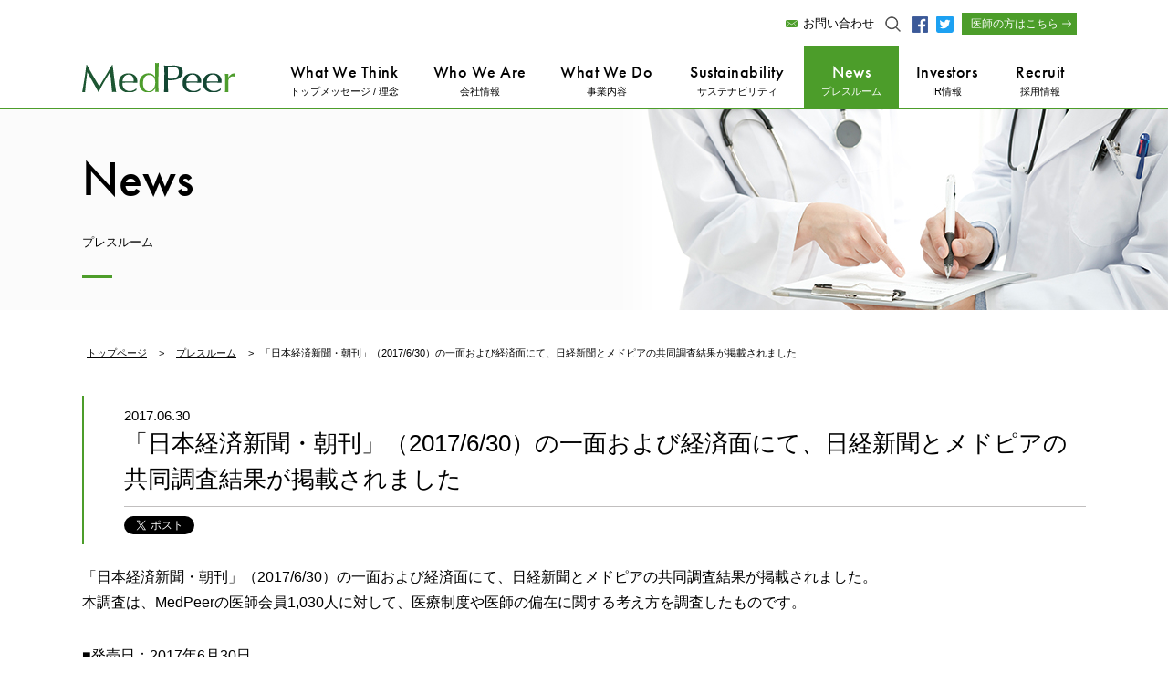

--- FILE ---
content_type: text/html; charset=UTF-8
request_url: https://medpeer.co.jp/press/4139.html
body_size: 8955
content:
<!-- ▽header -->
<!DOCTYPE html>
<html lang="ja">

    <head prefix="og: http://ogp.me/ns# fb: http://ogp.me/ns/fb# article: http://ogp.me/ns/article#">

<meta property='og:locale' content='ja_JP'>
<meta property='fb:app_id' content='345827538816234'>
<meta property='og:site_name' content='プレスルーム'>

<meta property="og:title" content="「日本経済新聞・朝刊」（2017/6/30）の一面および経済面にて、日経新聞とメドピアの共同調査結果が掲載されました">
<meta property="og:description" content="「日本経済新聞・朝刊」（2017/6/30）の一面および経済面にて、日経新聞とメドピアの共同調査結果が掲載され [&hellip;]">
<meta property="og:url" content="https://medpeer.co.jp/press/?p=4139">
<meta property="og:type" content="article">

<meta charset="utf-8">
<meta http-equiv="X-UA-Compatible" content="IE=edge">
<meta name="viewport" content="width=device-width, initial-scale=1">
<title>「日本経済新聞・朝刊」（2017/6/30）の一面および経済面にて、日経新聞とメドピアの共同調査結果が掲載されました | プレスルーム</title>

		<!-- All in One SEO 4.1.5.3 -->
		<meta name="robots" content="max-image-preview:large" />
		<link rel="canonical" href="https://medpeer.co.jp/press/4139.html" />
		<meta property="og:locale" content="ja_JP" />
		<meta property="og:site_name" content="プレスルーム" />
		<meta property="og:type" content="article" />
		<meta property="og:title" content="「日本経済新聞・朝刊」（2017/6/30）の一面および経済面にて、日経新聞とメドピアの共同調査結果が掲載されました | プレスルーム" />
		<meta property="og:url" content="https://medpeer.co.jp/press/4139.html" />
		<meta property="article:published_time" content="2017-06-30T01:23:24+00:00" />
		<meta property="article:modified_time" content="2017-06-30T01:23:24+00:00" />
		<meta name="twitter:card" content="summary" />
		<meta name="twitter:domain" content="medpeer.co.jp" />
		<meta name="twitter:title" content="「日本経済新聞・朝刊」（2017/6/30）の一面および経済面にて、日経新聞とメドピアの共同調査結果が掲載されました | プレスルーム" />
		<script type="application/ld+json" class="aioseo-schema">
			{"@context":"https:\/\/schema.org","@graph":[{"@type":"WebSite","@id":"https:\/\/medpeer.co.jp\/press\/#website","url":"https:\/\/medpeer.co.jp\/press\/","name":"\u30d7\u30ec\u30b9\u30eb\u30fc\u30e0","description":"News\u4e00\u89a7","inLanguage":"ja","publisher":{"@id":"https:\/\/medpeer.co.jp\/press\/#organization"}},{"@type":"Organization","@id":"https:\/\/medpeer.co.jp\/press\/#organization","name":"\u30d7\u30ec\u30b9\u30eb\u30fc\u30e0","url":"https:\/\/medpeer.co.jp\/press\/"},{"@type":"BreadcrumbList","@id":"https:\/\/medpeer.co.jp\/press\/4139.html#breadcrumblist","itemListElement":[{"@type":"ListItem","@id":"https:\/\/medpeer.co.jp\/press\/#listItem","position":1,"item":{"@type":"WebPage","@id":"https:\/\/medpeer.co.jp\/press\/","name":"Home","description":"News\u4e00\u89a7","url":"https:\/\/medpeer.co.jp\/press\/"}}]},{"@type":"Person","@id":"https:\/\/medpeer.co.jp\/press\/author\/medpeer_admin#author","url":"https:\/\/medpeer.co.jp\/press\/author\/medpeer_admin","name":"\u30b5\u30a4\u30c8\u7ba1\u7406\u8005","image":{"@type":"ImageObject","@id":"https:\/\/medpeer.co.jp\/press\/4139.html#authorImage","url":"https:\/\/secure.gravatar.com\/avatar\/158452c07ff67ef97dd6eafd99bb60fe?s=96&d=mm&r=g","width":96,"height":96,"caption":"\u30b5\u30a4\u30c8\u7ba1\u7406\u8005"}},{"@type":"WebPage","@id":"https:\/\/medpeer.co.jp\/press\/4139.html#webpage","url":"https:\/\/medpeer.co.jp\/press\/4139.html","name":"\u300c\u65e5\u672c\u7d4c\u6e08\u65b0\u805e\u30fb\u671d\u520a\u300d\uff082017\/6\/30\uff09\u306e\u4e00\u9762\u304a\u3088\u3073\u7d4c\u6e08\u9762\u306b\u3066\u3001\u65e5\u7d4c\u65b0\u805e\u3068\u30e1\u30c9\u30d4\u30a2\u306e\u5171\u540c\u8abf\u67fb\u7d50\u679c\u304c\u63b2\u8f09\u3055\u308c\u307e\u3057\u305f | \u30d7\u30ec\u30b9\u30eb\u30fc\u30e0","inLanguage":"ja","isPartOf":{"@id":"https:\/\/medpeer.co.jp\/press\/#website"},"breadcrumb":{"@id":"https:\/\/medpeer.co.jp\/press\/4139.html#breadcrumblist"},"author":"https:\/\/medpeer.co.jp\/press\/author\/medpeer_admin#author","creator":"https:\/\/medpeer.co.jp\/press\/author\/medpeer_admin#author","image":{"@type":"ImageObject","@id":"https:\/\/medpeer.co.jp\/press\/#mainImage","url":"https:\/\/press.medpeer.co.jp\/press\/wp-content\/uploads\/2017\/06\/06180147\/7.png","width":180,"height":165},"primaryImageOfPage":{"@id":"https:\/\/medpeer.co.jp\/press\/4139.html#mainImage"},"datePublished":"2017-06-30T01:23:24+09:00","dateModified":"2017-06-30T01:23:24+09:00"},{"@type":"Article","@id":"https:\/\/medpeer.co.jp\/press\/4139.html#article","name":"\u300c\u65e5\u672c\u7d4c\u6e08\u65b0\u805e\u30fb\u671d\u520a\u300d\uff082017\/6\/30\uff09\u306e\u4e00\u9762\u304a\u3088\u3073\u7d4c\u6e08\u9762\u306b\u3066\u3001\u65e5\u7d4c\u65b0\u805e\u3068\u30e1\u30c9\u30d4\u30a2\u306e\u5171\u540c\u8abf\u67fb\u7d50\u679c\u304c\u63b2\u8f09\u3055\u308c\u307e\u3057\u305f | \u30d7\u30ec\u30b9\u30eb\u30fc\u30e0","inLanguage":"ja","headline":"\u300c\u65e5\u672c\u7d4c\u6e08\u65b0\u805e\u30fb\u671d\u520a\u300d\uff082017\/6\/30\uff09\u306e\u4e00\u9762\u304a\u3088\u3073\u7d4c\u6e08\u9762\u306b\u3066\u3001\u65e5\u7d4c\u65b0\u805e\u3068\u30e1\u30c9\u30d4\u30a2\u306e\u5171\u540c\u8abf\u67fb\u7d50\u679c\u304c\u63b2\u8f09\u3055\u308c\u307e\u3057\u305f","author":{"@id":"https:\/\/medpeer.co.jp\/press\/author\/medpeer_admin#author"},"publisher":{"@id":"https:\/\/medpeer.co.jp\/press\/#organization"},"datePublished":"2017-06-30T01:23:24+09:00","dateModified":"2017-06-30T01:23:24+09:00","articleSection":"\u30e1\u30c7\u30a3\u30a2\u63b2\u8f09, top","mainEntityOfPage":{"@id":"https:\/\/medpeer.co.jp\/press\/4139.html#webpage"},"isPartOf":{"@id":"https:\/\/medpeer.co.jp\/press\/4139.html#webpage"},"image":{"@type":"ImageObject","@id":"https:\/\/medpeer.co.jp\/press\/#articleImage","url":"https:\/\/press.medpeer.co.jp\/press\/wp-content\/uploads\/2017\/06\/06180147\/7.png","width":180,"height":165}}]}
		</script>
		<!-- All in One SEO -->

<link rel='dns-prefetch' href='//s.w.org' />
<link rel="alternate" type="application/rss+xml" title="プレスルーム &raquo; 「日本経済新聞・朝刊」（2017/6/30）の一面および経済面にて、日経新聞とメドピアの共同調査結果が掲載されました のコメントのフィード" href="https://medpeer.co.jp/press/4139.html/feed" />
		<script type="text/javascript">
			window._wpemojiSettings = {"baseUrl":"https:\/\/s.w.org\/images\/core\/emoji\/13.1.0\/72x72\/","ext":".png","svgUrl":"https:\/\/s.w.org\/images\/core\/emoji\/13.1.0\/svg\/","svgExt":".svg","source":{"concatemoji":"https:\/\/medpeer.co.jp\/press\/wp-includes\/js\/wp-emoji-release.min.js?ver=5.8.12"}};
			!function(e,a,t){var n,r,o,i=a.createElement("canvas"),p=i.getContext&&i.getContext("2d");function s(e,t){var a=String.fromCharCode;p.clearRect(0,0,i.width,i.height),p.fillText(a.apply(this,e),0,0);e=i.toDataURL();return p.clearRect(0,0,i.width,i.height),p.fillText(a.apply(this,t),0,0),e===i.toDataURL()}function c(e){var t=a.createElement("script");t.src=e,t.defer=t.type="text/javascript",a.getElementsByTagName("head")[0].appendChild(t)}for(o=Array("flag","emoji"),t.supports={everything:!0,everythingExceptFlag:!0},r=0;r<o.length;r++)t.supports[o[r]]=function(e){if(!p||!p.fillText)return!1;switch(p.textBaseline="top",p.font="600 32px Arial",e){case"flag":return s([127987,65039,8205,9895,65039],[127987,65039,8203,9895,65039])?!1:!s([55356,56826,55356,56819],[55356,56826,8203,55356,56819])&&!s([55356,57332,56128,56423,56128,56418,56128,56421,56128,56430,56128,56423,56128,56447],[55356,57332,8203,56128,56423,8203,56128,56418,8203,56128,56421,8203,56128,56430,8203,56128,56423,8203,56128,56447]);case"emoji":return!s([10084,65039,8205,55357,56613],[10084,65039,8203,55357,56613])}return!1}(o[r]),t.supports.everything=t.supports.everything&&t.supports[o[r]],"flag"!==o[r]&&(t.supports.everythingExceptFlag=t.supports.everythingExceptFlag&&t.supports[o[r]]);t.supports.everythingExceptFlag=t.supports.everythingExceptFlag&&!t.supports.flag,t.DOMReady=!1,t.readyCallback=function(){t.DOMReady=!0},t.supports.everything||(n=function(){t.readyCallback()},a.addEventListener?(a.addEventListener("DOMContentLoaded",n,!1),e.addEventListener("load",n,!1)):(e.attachEvent("onload",n),a.attachEvent("onreadystatechange",function(){"complete"===a.readyState&&t.readyCallback()})),(n=t.source||{}).concatemoji?c(n.concatemoji):n.wpemoji&&n.twemoji&&(c(n.twemoji),c(n.wpemoji)))}(window,document,window._wpemojiSettings);
		</script>
		<link rel="https://api.w.org/" href="https://medpeer.co.jp/press/wp-json/" /><link rel="alternate" type="application/json" href="https://medpeer.co.jp/press/wp-json/wp/v2/posts/4139" /><link rel="EditURI" type="application/rsd+xml" title="RSD" href="https://medpeer.co.jp/press/xmlrpc.php?rsd" />
<link rel="wlwmanifest" type="application/wlwmanifest+xml" href="https://medpeer.co.jp/press/wp-includes/wlwmanifest.xml" /> 
<meta name="generator" content="WordPress 5.8.12" />
<link rel='shortlink' href='https://medpeer.co.jp/press/?p=4139' />
<link rel="alternate" type="application/json+oembed" href="https://medpeer.co.jp/press/wp-json/oembed/1.0/embed?url=https%3A%2F%2Fmedpeer.co.jp%2Fpress%2F4139.html" />
<link rel="alternate" type="text/xml+oembed" href="https://medpeer.co.jp/press/wp-json/oembed/1.0/embed?url=https%3A%2F%2Fmedpeer.co.jp%2Fpress%2F4139.html&#038;format=xml" />
<!-- BootstrapのCSS読み込み -->
<link href="https://medpeer.co.jp/press/wp-content/themes/cojppress/css/bootstrap.min.css" rel="stylesheet">
<link href="https://medpeer.co.jp/press/wp-content/themes/cojppress/css/custom.css?t=20241217" rel="stylesheet">
<!-- 正式ドメイン時用のcssパス
<link href="/css/custom.css" rel="stylesheet">
-->
<link rel="alternate" type="application/rss+xml" title="プレスルーム - MedPeer メドピア株式会社" href="/press/feed/" />
<!-- jQuery読み込み -->
<script src="https://ajax.googleapis.com/ajax/libs/jquery/1.12.4/jquery.min.js"></script>
<!-- BootstrapのJS読み込み -->
<script src="https://medpeer.co.jp/press/wp-content/themes/cojppress/js/bootstrap.min.js"></script>
<!-- webfont読み込み -->
<script src="https://use.typekit.net/mfs6twf.js"></script>
<script>try{Typekit.load({ async: true });}catch(e){}</script>
<!-- favicon -->
<link rel="apple-touch-icon" sizes="180x180" href="/images/favicons/apple-touch-icon.png">
<link rel="icon" type="image/png" href="/images/favicons/favicon-32x32.png" sizes="32x32">
<link rel="icon" type="image/png" href="/images/favicons/favicon-16x16.png" sizes="16x16">
<link rel="manifest" href="/images/favicons/manifest.json">
<link rel="mask-icon" href="/images/favicons/safari-pinned-tab.svg" color="#777777">
<meta name="theme-color" content="#ffffff">
<title>プレスルーム - MedPeer メドピア株式会社</title>
<meta name="description" content="医師集合知サービス・医師向けコミュニティサイト「MedPeer」を運営するメドピア株式会社のプレスルームです。">
<meta name="keywords" content="メドピア,MedPeer,医療,医者,医師,臨床,インターネットサービス,ソーシャルメディア,コミュニティサイト" />
</head>
<!-- Google Tag Manager -->
<noscript><iframe src="//www.googletagmanager.com/ns.html?id=GTM-MT58ZL"
                height="0" width="0" style="display:none;visibility:hidden"></iframe></noscript>
<script>(function(w,d,s,l,i){w[l]=w[l]||[];w[l].push({'gtm.start':
      new Date().getTime(),event:'gtm.js'});var f=d.getElementsByTagName(s)[0],
      j=d.createElement(s),dl=l!='dataLayer'?'&l='+l:'';j.async=true;j.src=
      '//www.googletagmanager.com/gtm.js?id='+i+dl;f.parentNode.insertBefore(j,f);
})(window,document,'script','dataLayer','GTM-MT58ZL');</script>
<!-- End Google Tag Manager -->
<header>
  <nav class="navbar navbar-default">
    <div class="container-fluid">
      <div class="navbar-header">
        <div class="h_logo_sp visible-xs-block">
          <a href="/"><h1><img src="https://medpeer.co.jp/press/wp-content/themes/cojppress/images/common/logo.svg" alt="メドピア株式会社"><span>メドピア株式会社</span></h1></a>
        </div>
        <div class="h_menu hidden-xs">
          <div class="h_contact"><a class="text_link" href="/contact/">お問い合わせ</a></div>
          <!--<div class="h_lang">
            <a href="#">日本語</a><i>&#9474;</i><a href="#">English</a>
          </div> -->
          <div class="h_search">
            <button class="dropdown-toggle" type="button" data-toggle="dropdown"></button>
            <div class="dropdown-menu" role="menu">
              <script>
                (function() {
                  var cx = '011953207283813510564:v8xox5gzbh0';
                  var gcse = document.createElement('script');
                  gcse.type = 'text/javascript';
                  gcse.async = true;
                  gcse.src = 'https://cse.google.com/cse.js?cx=' + cx;
                  var s = document.getElementsByTagName('script')[0];
                  s.parentNode.insertBefore(gcse, s);
                })();
              </script>
              <gcse:searchbox-only></gcse:searchbox-only>
            </div>
          </div>
          <div class="h_fb">
            <a href="https://www.facebook.com/medpeer/?fref=ts" target="_blank"><img src="https://medpeer.co.jp/press/wp-content/themes/cojppress/images/common/h_icon04.png" alt="FACEBOOK"></a>
          </div>
          <div class="h_twi">
            <a href="https://twitter.com/medpeer_post" target="_blank"><img src="https://medpeer.co.jp/press/wp-content/themes/cojppress/images/common/h_icon06.svg" alt="Twitter"></a>
          </div>
          <div class="h_doctor"><a class="h_btn" href="https://medpeer.jp/" target="_blank">医師の方はこちら</a></div>
        </div>
        <button type="button" class="navbar-toggle collapsed h_menu_btn" data-toggle="collapse" data-target="#navbarEexample7"></button>
      </div>
    </div>
  </nav>
  <div class="collapse navbar-collapse sp_menu" id="navbarEexample7">
    <ul class="nav navbar-nav">
      <li class="visible-xs-block"><a href="/message/">トップメッセージ / 理念</a></li>
      <li class="visible-xs-block"><a href="/company/">会社情報</a></li>
      <li class="visible-xs-block"><a href="/service/">事業内容</a></li>
      <li class="visible-xs-block"><a href="/sustainability/">サステナビリティ</a></li>
      <li class="visible-xs-block"><a href="/press/">プレスルーム</a></li>
      <li class="visible-xs-block"><a href="/ir/">IR情報</a></li>
      <li class="visible-xs-block"><a href="/recruit/">採用情報</a></li>
      <li class="visible-xs-block"><a href="/sitemap/">サイトマップ</a></li>
      <li class="visible-xs-block"><a href="/privacy/">個人情報保護方針</a></li>
      <li class="visible-xs-block"><a href="/contact/">お問い合わせ</a></li>
      <li class="visible-xs-block"><a href="https://www.facebook.com/medpeer/?fref=ts" target="_blank">Facebook</a></li>
      <li class="visible-xs-block"><a href="https://twitter.com/medpeer_post" target="_blank">Twitter</a></li>
      <li class="visible-xs-block"><a href="https://medpeer.jp/" target="_blank">医師の方はこちら</a></li>
    </ul>
    <div class="h_search visible-xs-block">
      <gcse:searchbox-only></gcse:searchbox-only>
    </div>
   <!-- <div class="h_lang visible-xs-block">
      <a href="#">日本語</a><i>&#9474;</i><a href="#">English</a>
    </div> -->
    <ul class="navbar-nav h_menu_close">
      <li class="visible-xs-block" data-toggle="collapse" data-target="#navbarEexample7"><a href="#"><i><img src="https://medpeer.co.jp/press/wp-content/themes/cojppress/images/common/icon_close.png"></i>メニューを閉じる</a></li>
    </ul>
    <button type="button" class="navbar-toggle collapsed h_menu_close visible-xs-block" data-toggle="collapse"></button>
  </div>
</header>
<nav class="gnav hidden-xs m-gnav">
  <div class="gnav_inner">
    <h1 class="gnav_logo">
      <a href="/"><img src="/images/common/logo.svg" alt="メドピア株式会社"></a>
    </h1>
    <ul class="gnav_list">
      <li class="gnav02">
        <a href="/message/" class="gnav_title">What We Think<span>トップメッセージ / 理念</span></a>
        <div class="m-gnavsub">
          <div class="m-gnavsub__inner">
            <div class="m-gnavsub__cont">
              <ul class="m-gnavsub__menu">
                <li>
                  <p class="m-gnavsub_title"><a href="/message/">What We Think<span>トップメッセージ / 理念</span></a></p>
                </li>
                <li>
                  <ul class="m-linklist">
                    <li><a href="/message/">トップメッセージ</a></li>
                  </ul>
                </li>
                <li>
                  <ul class="m-linklist">
                    <li><a href="/message/statement.html">理念</a></li>
                  </ul>
                </li>
              </ul>
            </div>
          </div>
        </div>
      </li>
      <li class="gnav03">
        <a href="/company/" class="gnav_title">Who We Are<span>会社情報</span></a>
        <div class="m-gnavsub">
          <div class="m-gnavsub__inner">
            <div class="m-gnavsub__cont">
              <ul class="m-gnavsub__menu">
                <li>
                  <p class="m-gnavsub_title"><a href="/company/">Who We Are<span>会社情報</span></a></p>
                </li>
                <li class="fiv">
                  <ul class="m-linklist">
                    <li><a href="/company/profile.html">会社概要</a></li>
                  </ul>
                </li>
                <li class="fiv">
                  <ul class="m-linklist">
                    <li><a href="/company/history.html">沿革</a></li>
                  </ul>
                </li>
                <li>
                  <ul class="m-linklist">
                    <li><a href="/company/management.html">役員紹介</a></li>
                  </ul>
                </li>
                <li>
                  <ul class="m-linklist">
                    <li><a href="/company/talk/">インタビュー</a></li>
                  </ul>
                </li>
              </ul>
            </div>
          </div>
        </div>
      </li>
      <li class="gnav04">
        <a href="/service/" class="gnav_title">What We Do<span>事業内容</span></a>
        <div class="m-gnavsub">
          <div class="m-gnavsub__inner">
            <div class="m-gnavsub__cont">
              <ul class="m-gnavsub__menu">
                <li>
                  <p class="m-gnavsub_title"><a href="/service/">What We Do<span>事業内容</span></a></p>
                </li>
                <li class="service_nav service_nav_3">
                  <ul class="m-linklist">
                    <li><a href="/service/">サービス一覧</a></li>
                  </ul>
                </li>
                <li class="service_nav service_nav_1">
                  <ul class="m-linklist">
                    <li><a href="/service/company.html">製薬/医療関連企業の方</a></li>
                  </ul>
                </li>
              </ul>
            </div>
          </div>
        </div>
      </li>
      <li class="gnav05">
        <a href="/sustainability/" class="gnav_title">Sustainability<span>サステナビリティ</span></a>
        <div class="m-gnavsub">
          <div class="m-gnavsub__inner">
            <div class="m-gnavsub__cont">
              <ul class="m-gnavsub__menu sustainability">
                <li>
                  <p class="m-gnavsub_title"><a href="/sustainability/">Sustainability<span>サステナビリティ</span></a></p>
                </li>
                <li>
                  <ul class="m-linklist">
                    <li><a href="/sustainability/environment.html">環境</a></li>
                  </ul>
                </li>
                <li>
                  <ul class="m-linklist">
                    <li><a href="/sustainability/society.html">社会</a></li>
                  </ul>
                </li>
                <li>
                  <ul class="m-linklist">
                    <li><a href="/sustainability/governance.html">ガバナンス</a></li>
                  </ul>
                </li>
                <li>
                  <ul class="m-linklist">
                    <li><a href="/sustainability/esgdata.html">ESGデータ</a></li>
                  </ul>
                </li>
              </ul>
            </div>
          </div>
        </div>
      </li>
      <li class="gnav06">
        <a href="/press/" class="gnav_title">News<span>プレスルーム</span></a>
        <div class="m-gnavsub">
          <div class="m-gnavsub__inner">
            <div class="m-gnavsub__cont">
              <ul class="m-gnavsub__menu">
                <li>
                  <p class="m-gnavsub_title"><a href="/press/">News<span>プレスルーム</span></a></p>
                </li>
                <li class="news">
                  <ul class="m-linklist">
                    <li><a href="/press/category/press">プレスリリース</a></li>
                  </ul>
                </li>
                <li class="info">
                  <ul class="m-linklist">
                    <li><a href="/press/category/info">お知らせ</a></li>
                  </ul>
                </li>
                <li>
                  <ul class="m-linklist">
                    <li><a href="/press/category/media">メディア掲載</a></li>
                  </ul>
                </li>
                <li>
                  <ul class="m-linklist">
                    <li><a href="/press/category/posting">調査レポート</a></li>
                  </ul>
                </li>
              </ul>
            </div>
          </div>
        </div>
      </li>
      <li class="gnav07">
        <a href="/ir/" class="gnav_title">Investors<span>IR情報</span></a>
        <div class="m-gnavsub ir">
          <div class="m-gnavsub__inner">
            <div class="m-gnavsub__cont">
              <ul class="m-gnavsub__menu">
                <li>
                  <p class="m-gnavsub_title"><a href="/ir/">Investors<span>IR情報</span></a></p>
                </li>
                <li>
                  <ul class="m-linklist">
                    <li><a href="/ir/">IRニュース</a></li>
                  </ul>
                </li>
                <li>
                  <ul class="m-linklist">
                    <li><a href="/ir/library.html">IRライブラリ</a></li>
                  </ul>
                <li>
                  <ul class="m-linklist">
                    <li><a href="/ir/advertisement.html">電子公告</a></li>
                  </ul>
                </li>
              </ul>
            </div>
          </div>
        </div>
      </li>
      <li class="gnav08"><a href="/recruit/" class="gnav_title">Recruit<span>採用情報</span></a></li>
    </ul>
  </div>
</nav>
<!-- ▲header -->
<main class="press detail">
  <div class="sub_vis_wrap">
    <div class="sub_vis">
      <h2 class="title">News<span>プレスルーム</span></h2>
    </div>
  </div>
    <ol class="breadcrumb">
    <li><a href="/">トップページ</a></li>
    <li><a href="https://medpeer.co.jp/press">プレスルーム</a></li>
    <li class="active">「日本経済新聞・朝刊」（2017/6/30）の一面および経済面にて、日経新聞とメドピアの共同調査結果が掲載されました</li>
  </ol>

  <article class="container-fluid">
    <section class="content detail">
      <h3 class="title">
        <div class="data">2017.06.30</div>
          「日本経済新聞・朝刊」（2017/6/30）の一面および経済面にて、日経新聞とメドピアの共同調査結果が掲載されました        <div class="sub_title"></div>
        <ul class="sns">
          <li class="tw"><a href="https://twitter.com/share" class="twitter-share-button" data-url="https://medpeer.co.jp/press/?p=4139&lang=ja" data-lang="ja"></a> <script>!function(d,s,id){var js,fjs=d.getElementsByTagName(s)[0],p=/^http:/.test(d.location)?'http':'https';if(!d.getElementById(id)){js=d.createElement(s);js.id=id;js.src=p+'://platform.twitter.com/widgets.js';fjs.parentNode.insertBefore(js,fjs);}}(document, 'script', 'twitter-wjs');</script></li>
        </ul>
      </h3>

      <div class="blog_content">
        <p>「日本経済新聞・朝刊」（2017/6/30）の一面および経済面にて、日経新聞とメドピアの共同調査結果が掲載されました。<br />
本調査は、MedPeerの医師会員1,030人に対して、医療制度や医師の偏在に関する考え方を調査したものです。</p>
<p>■発売日：2017年6月30日<br />
■掲載ページ：1面、経済面（5面）<br />
■タイトル（電子版の記事リンク付）：<br />
<a href="http://www.nikkei.com/article/DGXLASM426H0K_Z20C17A6MM8000/" target="_blank" rel="noopener">国民皆保険による医療、医師の半数「持続不能」</a>（本誌1面）<br />
<a href="http://www.nikkei.com/article/DGXLZO18300020Z20C17A6EE8000/" target="_blank" rel="noopener">医師、自らの改革に消極的　自由開業「制限不要」４割 </a>（本誌経済面）</p>
      </div>

      
      <ul class="sns">
        <li><a href="https://twitter.com/share" class="twitter-share-button" data-url="https://medpeer.co.jp/press/?p=4139&lang=ja" data-lang="ja"></a> <script>!function(d,s,id){var js,fjs=d.getElementsByTagName(s)[0],p=/^http:/.test(d.location)?'http':'https';if(!d.getElementById(id)){js=d.createElement(s);js.id=id;js.src=p+'://platform.twitter.com/widgets.js';fjs.parentNode.insertBefore(js,fjs);}}(document, 'script', 'twitter-wjs');</script></li>
      </ul>

<!--
      <ul class="sub_nav blog press">
        <li>
          <a href="https://medpeer.co.jp/press/4136.html" class="pre">前の記事</a>        </li>
        <li><a href="/" class="no_icon">記事一覧へ</a></li>
        <li>
          <a href="https://medpeer.co.jp/press/4168.html" class="next">次の記事</a>        </li>
      </ul>
-->
            <ul class="sub_nav hidden-xs press">
        <li><a href="https://medpeer.co.jp/press/?cat=7">プレスリリース</a></li>
        <li><a href="https://medpeer.co.jp/press/?cat=3">メディア掲載</a></li>
        <li><a href="https://medpeer.co.jp/press/?cat=5">調査レポート</a></li>
      </ul>
    </section>
  </article>
      <ul class="list-group f_nav_sp visible-xs-block">
    <li class="list-group-item"><a href="https://medpeer.co.jp/press/?cat=7">プレスリリース</a></li>
    <li class="list-group-item"><a href="https://medpeer.co.jp/press/?cat=3">メディア掲載</a></li>
    <li class="list-group-item"><a href="https://medpeer.co.jp/press/?cat=5">調査レポート</a></li>
  </ul>
</main>

<footer>
  <div class="f_content">
    <ul class="f_bn">
      <li>
        <a href="https://www.youtube.com/channel/UC_jbPrpxCsbZCH_vXRUeD2A" target="_blank">
          <img src="https://medpeer.co.jp/press/wp-content/themes/cojppress/images/common/f_bn06.jpg?20231004" alt="YouTubeで公開中！MedPeer Style">
        </a>
        <p>動画を通じて、メドピアの事業・人をご紹介します</p>
      </li>
      <li>
        <a href="https://style.medpeer.co.jp/" target="_blank">
          <img src="https://medpeer.co.jp/press/wp-content/themes/cojppress/images/common/f_bn07.jpg?20231004" alt="noteで公開中！MedPeer Style">
        </a>
        <p>メドピアの事業・人などさまざまな医療トレンドについてご紹介します</p>
      </li>
      <li>
        <a href="https://style.medpeer.co.jp/m/m46a44e966871" target="_blank">
          <img src="https://medpeer.co.jp/press/wp-content/themes/cojppress/images/common/f_bn08.jpg" alt="経営メンバー通信 MedPeer Style">
        </a>
        <p>メドピア経営メンバーによる社員向けレター配信を公開！</p>
      </li>
      <li>
        <a href="https://engineer.medpeer.co.jp/" target="_blank">
          <img src="https://medpeer.co.jp/press/wp-content/themes/cojppress/images/common/f_bn04.jpg?20230919" alt="エンジニア紹介ページ つくるのは、ヘルステックのプラットフォーム">
        </a>
        <p>メドピアのエンジニアについてご紹介します</p>
      </li>
      <li>
        <a href="http://tech.medpeer.co.jp/" target="_blank">
          <img src="https://medpeer.co.jp/press/wp-content/themes/cojppress/images/common/f_bn05.jpg?20230919" alt="メドピア開発者ブログ ヘルステックカンパニーのエンジニアブログです">
        </a>
        <p>メドピアのエンジニアが技術情報を発信しています</p>
      </li>
      <li>
        <a href="https://healthtechsummit.jp/" target="_blank">
          <img src="https://medpeer.co.jp/press/wp-content/themes/cojppress/images/common/bn.jpg?20241022" alt="Healthtech Summit 2025">
        </a>
        <p>ヘルステックのグローバルカンファレンスHealthtech Summit</p>
      </li>
    </ul>
  </div>
  <div class="f_nav">
    <nav>
      <div class="f_logo"><a href="/"><img src="https://medpeer.co.jp/press/wp-content/themes/cojppress/images/common/logo.png" alt="MedPeer"></a></div>
      <ul class="hidden-xs xlarge">
        <li class="title"><a href="/message/">トップメッセージ / 理念</a></li>
        <li><a href="/message/">トップメッセージ</a></li>
        <li><a href="/message/statement.html">理念</a></li>
      </ul>
      <ul class="hidden-xs">
        <li class="title"><a href="/company/">会社情報</a></li>
        <li><a href="/company/profile.html">会社概要</a></li>
        <li><a href="/company/history.html">沿革</a></li>
        <li><a href="/company/management.html">役員紹介</a></li>
        <li><a href="/company/talk/">インタビュー</a></li>
      </ul>
      <ul class="hidden-xs">
        <li class="title"><a href="/service/">事業内容</a></li>
        <li><a href="/service/">サービス一覧</a></li>
        <li><a href="/service/company.html">製薬/医療関連企業<br class="hidden-xs">向けサービス</a></li>
      </ul>
      <ul class="hidden-xs">
        <li class="title"><a href="/sustainability/">サステナビリティ</a></li>
        <li><a href="/sustainability/environment.html">環境</a></li>
        <li><a href="/sustainability/society.html">社会</a></li>
        <li><a href="/sustainability/governance.html">ガバナンス</a></li>
        <li><a href="/sustainability/esgdata.html">ESGデータ</a></li>
      </ul>
      <ul class="hidden-xs">
        <li class="title"><a href="/press/">プレスルーム</a></li>
        <li><a href="https://medpeer.co.jp/press/category/press">プレスリリース</a></li>
        <li><a href="https://medpeer.co.jp/press/category/info">お知らせ</a></li>
        <li><a href="https://medpeer.co.jp/press/category/media">メディア掲載</a></li>
        <li><a href="https://medpeer.co.jp/press/category/posting">調査レポート</a></li>
      </ul>
      <ul class="hidden-xs large">
        <li class="title"><a href="/ir/">IR情報</a></li>
        <li><a href="/ir/library.html">IRライブラリ</a></li>
        <li class="title"><a href="/recruit/">採用情報</a></li>
      </ul>
      <!-- <ul class="fb">
        <li>
          <h3 class="title"><span>facebook</span></h3>
          <div class="text">
            <p>facebookでもメドピアに関する日々の情報をタイムリーに発信していますので、 いいね!を押して情報取得ください。</p>
            <div class="link">
              <a href="https://www.facebook.com/medpeer/?fref=ts" target="_blank" class="official"><img src="/images/common/f_of.jpg" alt="facebook official" class="hidden-xs"><img src="/images/common/f_of_sp.jpg" alt="facebook official" class="visible-xs-block"></a>
              <a href="https://www.facebook.com/medpeerRecruit/?fref=ts" target="_blank"><img src="/images/common/f_re.jpg" alt="facebook recruit" class="hidden-xs"><img src="/images/common/f_re_sp.jpg" alt="facebook recruit" class="visible-xs-block"></a>
            </div>
          </div>
        </li>
      </ul> -->
    </nav>
  </div>
</footer>
<ul class="list-group f_nav_sp visible-xs-block">
  <li class="list-group-item"><a href="/message/">トップメッセージ / 理念</a></li>
  <li class="list-group-item"><a href="/company/">会社情報</a></li>
  <li class="list-group-item"><a href="/service/">事業内容</a></li>
  <li class="list-group-item"><a href="/sustainability/">サステナビリティ</a></li>
  <li class="list-group-item"><a href="/press/">プレスルーム</a></li>
  <li class="list-group-item"><a href="/ir/">IR情報</a></li>
  <li class="list-group-item"><a href="/recruit/">採用情報</a></li>
  <li class="list-group-item"><a href="/sitemap/">サイトマップ</a></li>
  <li class="list-group-item"><a href="/privacy/">個人情報保護方針</a></li>
  <li class="list-group-item"><a href="/security/">セキュリティポリシー</a></li>
  <li class="list-group-item"><a href="/contact/">お問い合わせ</a></li>
</ul>

<div class="copy_wrap">
  <div class="copy">
    <div class="pagetop hidden-xs">
      <a href="#top"><img src="https://medpeer.co.jp/press/wp-content/themes/cojppress/images/common/pagetop.jpg"></a>
    </div>
    <ul class="list hidden-xs">
      <li><a href="/sitemap/">サイトマップ</a></li>
      <li><a href="/privacy/">個人情報保護方針</a></li>
      <li><a href="/security/">セキュリティポリシー</a></li>
      <li><a href="/contact/">お問い合わせ</a></li>
    </ul>
    <small class="copyright">Copyright(C) ALL RIGHTS RESERVED , MedPeer, Inc.</small>
  </div>
</div>
<!-- gnav -->
<script type="text/javascript">
$(document).ready(function() {
  var activeUrl = location.pathname.split("/")[1];
    navList = $("ul.gnav_list li").find("a");

    navList.each(function(){
      if( $(this).attr("href").split("/")[1] == activeUrl ) {
        $(this).addClass("active");
      };
  });
});
</script>
<SCRIPT TYPE="text/javascript">
$('.gnav02').hover(
function(){$('.gnav02 .gnav_title').addClass('active');},
function(){$('.gnav02 .gnav_title').removeClass('active');}
);
$('.gnav03').hover(
function(){$('.gnav03 .gnav_title').addClass('active');},
function(){$('.gnav03 .gnav_title').removeClass('active');}
);
$('.gnav04').hover(
function(){$('.gnav04 .gnav_title').addClass('active');},
function(){$('.gnav04 .gnav_title').removeClass('active');}
);
$('.gnav05').hover(
function(){$('.gnav05 .gnav_title').addClass('active');},
function(){$('.gnav05 .gnav_title').removeClass('active');}
);
$('.gnav06').hover(
function(){$('.gnav06 .gnav_title').addClass('active');},
function(){$('.gnav06 .gnav_title').removeClass('active');}
);
</SCRIPT>
<script src="https://medpeer.co.jp/press/wp-content/themes/cojppress/js/common.js"></script>
<link rel='stylesheet' id='wp-block-library-css'  href='https://medpeer.co.jp/press/wp-includes/css/dist/block-library/style.min.css?ver=5.8.12' type='text/css' media='all' />
<script type='text/javascript' src='https://medpeer.co.jp/press/wp-includes/js/wp-embed.min.js?ver=5.8.12' id='wp-embed-js'></script>
</body>
</html>


--- FILE ---
content_type: text/css
request_url: https://medpeer.co.jp/press/wp-content/themes/cojppress/css/custom.css?t=20241217
body_size: 36531
content:
@charset "UTF-8";
html {
  overflow-x: hidden;
}
html {
  visibility: hidden;
}
html.wf-active {
  visibility: visible;
}
body {
  background: #fff;
  /*overflow-x: hidden; nav固定表示のためコメントアウト*/
  color: #000;
  font-size: 16px;
  line-height: 1.5;
  width: 100%;
  /*font-family: "Hiragino Kaku Gothic Pro", Meiryo, メイリオ, "futura-pt";*/
  font-family: "Hiragino Kaku Gothic Pro", Meiryo, メイリオ, sans-serif;
}

main {
  line-height: 1.7;
}

div, h1, h2, h3, h4, h5, h6, p, dl, dt, dd, ul, ol, li, form {
  margin: 0;
  padding: 0;
}

h1, h2, h3, h4, h5, h6 {
  line-height: 1.5;
}

img, a img {
  border: none;
}

ul, ol, li {
  list-style: none;
}

a {
  color: #000;
}

a:hover {
  color: #000;
  text-decoration: none;
}

a.text_link {
  position: relative;
  display: inline-block;
  transition: .3s;
}

a.text_link::after {
  position: absolute;
  bottom: 0;
  left: 0;
  content: '';
  width: 0;
  height: 1px;
  background-color: #000;
  transition: .3s;
}

a.text_link:hover::after {
  width: 100%;
}

a.text_link:hover, a.text_link:active {
  text-decoration: none;
  color: #000;
}

a.text_link.bk{
  color: #000 !important;
}
a.text_link.bk::after{
  background-color: #000 !important;
}

/*a:hover, a:active img {
  outline: 0;
  opacity: 0.8;
  color: #000;
  text-decoration: none;
  -webkit-transition: 0.3s ease-in-out;
  -moz-transition: 0.3s ease-in-out;
  -o-transition: 0.3s ease-in-out;
  transition: 0.3s ease-in-out;
}*/

a:hover img {
  opacity: 0.75;
  text-decoration: none;
  -webkit-transition: 0.3s ease-in-out;
  -moz-transition: 0.3s ease-in-out;
  -o-transition: 0.3s ease-in-out;
  transition: 0.3s ease-in-out;
}

.clear {
  clear: both;
  visibility: hidden;
}

.pt0 {
  padding-top: 0px !important;
}

.mt0 {
  margin-top: 0px !important;
}

.mt10 {
  margin-top: 10px !important;
}

.mt20 {
  margin-top: 20px !important;
}

.mt30 {
  margin-top: 30px !important;
}

.mt40 {
  margin-top: 40px !important;
}

.mt50 {
  margin-top: 50px !important;
}

.mb0 {
  margin-bottom: 0px !important;
}

.mb10 {
  margin-bottom: 10px !important;
}

.mb20 {
  margin-bottom: 20px !important;
}

.mb30 {
  margin-bottom: 30px !important;
}

.mb40 {
  margin-bottom: 40px !important;
}

.mb50 {
  margin-bottom: 50px !important;
}

.mb70 {
  margin-bottom: 70px !important;
}

.mr10 {
  margin-right: 10px;
}

.mr20 {
  margin-right: 20px;
}

.mr30 {
  margin-right: 30px;
}

.mr40 {
  margin-right: 40px;
}

.bold {
  font-weight: bold;
}

.blue {
  color: #23b5ba;
}

.row {
  margin-left: 0;
  margin-right: 0;
}

.center {
  text-align: center;
}

.center_img {
  text-align: center;
}

.center_img img {
  width: 100%;
  height: auto;
}

.right_text {
  text-align: right;
}

.left_img {
  float: left;
  margin-right: 20px;
}

.right_img {
  float: right;
  margin-left: 20px;
}

.btn.small {
  font-size: 100%;
}

.under_sp {
  margin-bottom: 2%;
}

.link_black {
  color: #505050;
}

.error {
  color: #ff0000;
}

.btn {
  max-width: 310px;
  min-width: 300px;
  margin-right: auto;
  margin-left: auto;
  color: #fff;
  font-size: 17px;
  line-height: 1.33333;
  padding: 18px 0;
  border-radius: 0px;
  padding-right: 15px;
}

.btn i {
  padding-right: 20px;
}

.btn.btn-lg {
  max-width: 45%;
}

.btn.btn-l {
  max-width: 400px;
}

.btn.focus,
.btn:focus,
.btn:hover {
  color: #fff;
  transition: all 200ms ease 0s;
  opacity: 1;
}

.btn-primary {
  background: #4c9d2a url("../images/common/btn_icon.png") no-repeat 95% center;
  border: none;
  background-size: 19px 19px;
}

.btn-primary.focus,
.btn-primary:focus,
.btn-primary:hover {
  background: #3a8d18 url("../images/common/btn_icon.png") no-repeat 96% center;
  border: none;
  background-size: 19px 19px;
}

.btn-primary.active,
.btn-primary:active, .open > .dropdown-toggle.btn-primary {
  transition: all 200ms ease 0s;
  border: none;
  background-size: 19px 19px;
  background: #3a8d18 url("../images/common/btn_icon.png") no-repeat 96% center;
}

.btn-primary.active.focus,
.btn-primary.active:focus,
.btn-primary.active:hover,
.btn-primary.focus:active,
.btn-primary:active:focus,
.btn-primary:active:hover,
.open > .dropdown-toggle.btn-primary.focus,
.open > .dropdown-toggle.btn-primary:focus,
.open > .dropdown-toggle.btn-primary:hover {
  background: #3a8d18 url("../images/common/btn_icon.png") no-repeat 96% center;
  transition: all 200ms ease 0s;
  border: none;
  background-size: 19px 19px;
}

.btn-default,
.btn-default.focus,
.btn-default:focus,
.btn-default:hover {
  background: #fff;
  color: #13b585;
  border: none;
}

.btn-default.active,
.btn-default:active,
.open > .dropdown-toggle.btn-default {
  background-color: #fff;
  color: #13b585;
  border: none;
}

.btn-default.active.focus,
.btn-default.active:focus,
.btn-default.active:hover,
.btn-default.focus:active,
.btn-default:active:focus,
.btn-default:active:hover,
.open > .dropdown-toggle.btn-default.focus,
.open > .dropdown-toggle.btn-default:focus,
.open > .dropdown-toggle.btn-default:hover {
  background-color: #fff;
  color: #13b585;
  border: none;
}

.btn.grn,
.btn.grn:hover {
  background: #fff;
  color: #13b585;
  border: 2px solid #13b585;
}

.btn.white,
.btn.white:hover {
  color: #fff;
  border: 2px solid #fff;
}

.btn.ore,
.btn.ore:hover {
  background-color: #f79d01;
}

.btn-block + .btn-block {
  margin-top: 0;
}

.btn.target {
  background: #4c9d2a url("../images/common/icon_target.png") no-repeat 96% center;
  max-width: 400px;
  min-width: 400px;
}

.btn.target:focus,
.btn.target:hover {
  background: #3a8d18 url("../images/common/icon_target.png") no-repeat 96% center;
}

.blog_btn {
  max-width: 310px!important;
  min-width: 300px!important;
}

.req {
  color: #fff;
  background: #a90101;
}

.yet {
  color: #fff;
  background: #bfbfbf;
}

label {
  font-weight: normal;
}

.left_btn {
  float: left;
  width: 48%;
}

.right_btn {
  float: right;
  width: 48%;
}

.small {
  font-size: 90%;
}

.form-horizontal .form-group {
  margin-left: 0px;
  margin-right: 0px;
}

.checkbox.skill input[type="checkbox"] {
  top: 40%;
}

.form-group {
  margin-bottom: 20px;
}

.nav-tabs > li {
  margin-bottom: 0;
}

.link_out {
  background: url("../images/common/icon_link_out.png") no-repeat right center;
  padding-right: 20px;
}

.pagetop {
  position: absolute;
  right: 0px;
  top: -25px;
}

/* font */
.tk-skolar-sans-latincss {
  font-family: "skolar-sans-latin",sans-serif !important;
}

.tk-futura-pt {
  font-family: "futura-pt";
}

/* header */
header {
  width: 100%;
}

header.recruit {
  position: -webkit-sticky;
  position: sticky;
  top: 0;
  z-index: 100;
  background: #fff;
  box-shadow: 1px 1px 4px rgba(0, 0, 0, 0.1);
}

header.recruit .navbar {
  min-height: 98px;
}

header.recruit nav.navbar.navbar-default {
  max-width: 1100px;
  padding-top: 0;
}

header.recruit nav.navbar.navbar-default .navbar-header {
  max-width: 1100px;
}

header.recruit nav.navbar.navbar-default .h_logo h1 {
  float: left;
  text-align: left;
  width: 25%;
  padding: 31px 0 0;
  line-height: 1;
}

header.recruit nav.navbar.navbar-default .h_logo h1 img {
  max-width: 100%;
  height: auto;
}

header.recruit nav.navbar.navbar-default .h_logo a:hover {
  opacity: 1;
}

header.recruit nav.navbar.navbar-default .rec_pc_gnav {
  text-align: right;
}

header.recruit nav.navbar.navbar-default .rec_pc_gnav li {
  display: inline-block;
  text-align: center;
  position: relative;
  padding: 2.9% 19px 0;
  margin-right: 0;
}

header.recruit nav.navbar.navbar-default .rec_pc_gnav li:nth-child(4) {
  padding-right: 20px;
}

header.recruit nav.navbar.navbar-default .rec_pc_gnav li.sp {
  padding: 0;
  width: 123px;
}

header.recruit nav.navbar.navbar-default .rec_pc_gnav li.sp a {
  height: 98px;
  padding: 32px 19px 30px;
}

header.recruit nav.navbar.navbar-default .rec_pc_gnav li.sp a.active {
  background-image: none;
}

header.recruit nav.navbar.navbar-default .rec_pc_gnav li.sp a:hover {
  transition: all 0.2s ease-in-out .3s;
}

header.recruit nav.navbar.navbar-default .rec_pc_gnav li.sp.career a {
  color: #fff;
}

header.recruit nav.navbar.navbar-default .rec_pc_gnav li.sp.newgrad {
  background: #ffd66a;
}

header.recruit nav.navbar.navbar-default .rec_pc_gnav li.sp.career {
  background: #f79d01;
}

header.recruit nav.navbar.navbar-default .rec_pc_gnav li.sp.newgrad a:hover {
  background: #bbd8a9;
}

header.recruit nav.navbar.navbar-default .rec_pc_gnav li.sp.career a:hover {
  background: #4c9d2a;
}

header.recruit nav.navbar.navbar-default .rec_pc_gnav li a {
  padding-right: 0;
  padding-left: 0;
  color: #020202;
  font-size: 17px;
  text-decoration: none;
}

header.recruit nav.navbar.navbar-default .rec_pc_gnav li a.active {
  background: url("../images/common/gnav_rec_bg.jpg") no-repeat center 95%;
}

header.recruit nav.navbar.navbar-default .rec_pc_gnav li a:hover {
  opacity: 1;
}

header.recruit nav.navbar.navbar-default .rec_pc_gnav li a:hover span.rec_nav_border {
  position: absolute;
  bottom: 5px;
  left: 41%;
  width: 20px;
  height: 2px;
  background-color: #4c9d2a;
  display: block;
  transition: all 0.7s cubic-bezier(0.25, 0.1, 0.25, 1) 0s;
}

header.recruit nav.navbar.navbar-default .rec_pc_gnav li a.active:hover span.rec_nav_border {
  width: 0;
  height: 0;
}

.rec_nav_txt {
  font-size: 11px;
  padding-top: 2px;
  line-height: 0.8;
}

header.top {
  height: 527px;
}

header.top .pogoSlider_wrap {
  height: 527px;
  overflow: hidden;
  position: absolute;
  top: 0;
  left: 0;
  right: 0;
  bottom: 0;
}

header.top .pogoSlider_wrap .pogoSlider .pogoSlider-slide {
  height: 527px;
  background-size: cover 527px;
  background-repeat: no-repeat;
  background-position: center center;
}

header.top .main_vis h2 {
  opacity: 0;
  position: absolute;
  z-index: 10;
  left: 0;
  right: 0;
  margin: auto;
  width: 1100px;
  transform: scale(1.1, 1.1);
  transition: all 1.5s ease 0s;
}

header.top .main_vis h2.non {
  opacity: 1;
  transform: scale(1, 1);
}

header.top .main_vis h2 {
  width: 1000px;
  margin: 240px auto 0;
}

header.top nav.navbar.navbar-default {
  z-index: 100;
}

header nav.navbar.navbar-default {
  max-width: 1080px;
  background: none;
  margin: 0 auto;
  border: none;
  text-align: right;
  margin-bottom: 0;
  padding-top: 6px;
}

header nav.navbar.navbar-default .container-fluid {
  padding: 0;
}

header nav.navbar.navbar-default .navbar-header {
  width: 100%;
  max-width: 1080px;
}

header nav.navbar.navbar-default .nav.navbar-nav {
  position: absolute;
  top: 0px;
  right: 0px;
}

header nav.navbar.navbar-default .h_menu {
  font-size: 13px;
  padding-top: 10px;
  padding-bottom: 10px;
}

header nav.navbar.navbar-default .h_doctor {
  display: inline;
  padding-left: 5px;
}

header nav.navbar.navbar-default .h_contact {
  background: url("../images/common/h_icon02.png") no-repeat left center;
  padding: 0px 5px 0 20px;
  display: inline;
}

header nav.navbar.navbar-default .text_link {
  color: #000;
}

header nav.navbar.navbar-default .h_lang,
header nav.navbar.navbar-default .h_fb {
  display: inline;
  padding-top: 10px;
}

header nav.navbar.navbar-default .h_twi {
  width: 19px;
  display: inline-block;
  margin-left: 5px;
}

header nav.navbar.navbar-default .h_twi img {
  width: 100%;
}

.h_btn {
  color: #fff;
  font-size: 17px;
  line-height: 1.33333;
  padding: 5px 20px 5px 10px;
  border-radius: 0px;
  font-size: 12px;
}

.h_btn.focus,
.h_btn:focus,
.h_btn:hover {
  color: #fff;
  transition: all 200ms ease 0s;
  opacity: 1;
}

.h_btn {
  background: #4c9d2a url("../images/common/btn_icon.png") no-repeat 95% center;
  border: none;
  background-size: 10px 10px;
}

.h_btn.focus,
.h_btn:focus,
.h_btn:hover {
  background: #3a8d18 url("../images/common/btn_icon.png") no-repeat 96% center;
  border: none;
  background-size: 10px 10px;
}

header nav.navbar.navbar-default .h_search {
  padding: 10px 3px;
  margin-right: 5px;
  display: inline;
}

header nav.navbar.navbar-default .h_search.open {
  background: #fff;
  animation-duration: 0.6s;
  animation-name: fade-in;
  -moz-animation-duration: 0.6s;
  -moz-animation-name: fade-in;
  -webkit-animation-duration: 0.6s;
  -webkit-animation-name: fade-in;
}

header nav.navbar.navbar-default .h_search.open .dropdown-menu {
  opacity: 1;
  display: inline;
  animation-duration: 0.6s;
  animation-name: fade-in;
  -moz-animation-duration: 0.6s;
  -moz-animation-name: fade-in;
  -webkit-animation-duration: 0.6s;
  -webkit-animation-name: fade-in;
}

@keyframes fade-in {
  0% {
    display: none;
    opacity: 0;
  }
  1% {
    display: inline;
    opacity: 0;
  }
  100% {
    display: inline;
    opacity: 1;
  }
}

@-moz-keyframes fade-in {
  0% {
    display: none;
    opacity: 0;
  }
  1% {
    display: inline;
    opacity: 0;
  }
  100% {
    display: inline;
    opacity: 1;
  }
}

@-webkit-keyframes fade-in {
  0% {
    display: none;
    opacity: 0;
  }
  1% {
    display: inline;
    opacity: 0;
  }
  100% {
    display: inline;
    opacity: 1;
  }
}

header nav.navbar.navbar-default .h_search.open button.dropdown-toggle {
  background: url("../images/common/h_icon03_close.png") no-repeat top center;
}

header nav.navbar.navbar-default .h_search.open .form-group {
  width: 100%;
}

header nav.navbar.navbar-default .h_search.open .form-group input.form-control {
  width: 85%;
  border: none;
  border-radius: 0;
  border-bottom: 1px solid #c2c2c2;
  font-size: 12px;
  box-shadow: none;
  padding: 6px 0;
}

header nav.navbar.navbar-default .h_search.open .form-group button {
  margin-top: 5px;
  background: none;
  border: none;
  float: right;
}

header nav.navbar.navbar-default .h_search button.dropdown-toggle {
  background: url("../images/common/h_icon03.png") no-repeat center top;
  cursor: pointer;
  border: none;
  width: 17px;
  height: 17px;
  padding: 0;
  margin: 0;
  vertical-align: middle;
}

header nav.navbar.navbar-default .h_search .dropdown-menu {
  opacity: 0;
  top: 40px;
  right: 28px;
  left: auto;
  float: right;
  border: none;
  border-radius: 0;
  padding: 10px 10px 4px;
  width: 250px;
  box-shadow: none;
}

header .h_menu .text_link {
  color: #000;
}

input.gsc-search-button,
input.gsc-search-button:hover,
input.gsc-search-button:focus {
  background: #4c9d2a !important;
  border: none !important;
}

.cse input.gsc-search-button,
input.gsc-search-button {
  border-radius: 0 !important;
}

.cse .gsc-search-button input.gsc-search-button-v2,
input.gsc-search-button-v2 {
  padding: 6px !important;
}

.gsc-input-box {
  height: 30px !important;
  padding: 2px !important;
}

.gsib_a {
  padding: 0 !important;
  box-sizing: content-box !important;
}

.gsib_a input,
.gsc-search-button input {
  box-sizing: content-box !important;
}

header nav.navbar.navbar-default .h_search input.gsc-input {
  padding: 0 !important;
}

header nav.navbar.navbar-default .h_lang {
  padding-right: 12px;
}

header nav.navbar.navbar-default .h_lang i {
  padding: 0 10px;
}

.not_found_title {
  padding-bottom: 20px;
  font-size: 24px;
}

.not_found_text {
  padding-bottom: 70px;
}

@media (max-width: 1140px) {
  header.top {
    height: 0;
    padding-bottom: 48%;
  }
  header.top .main_vis h2 {
    height: 0;
    padding: 0 40px;
    /*padding-bottom: 48%;*/
    width: 100%;
    margin-top: 20%;
  }
  header.top .main_vis h2 img {
    max-width: 100%;
    height: auto;
  }
  header.top .pogoSlider_wrap {
    height: 0;
    padding-bottom: 48%;
  }
  header.top .pogoSlider_wrap .pogoSlider {
    height: 0;
    padding-bottom: 48%;
  }
  header.top .pogoSlider_wrap .pogoSlider .pogoSlider-slide {
    height: 0;
    padding-bottom: 48%;
    background-size: cover;
  }
}

@media (max-width: 990px) {
  header.recruit nav.navbar.navbar-default .rec_pc_gnav li a {
    font-size: 14px;
  }

  header.recruit nav.navbar.navbar-default .rec_pc_gnav li {
    padding: 2.8% 11px 0;
  }

  header.recruit nav.navbar.navbar-default .rec_pc_gnav li:nth-child(4) {
    padding-right: 20px;
  }

  header.recruit nav.navbar.navbar-default .rec_pc_gnav li.sp {
    width: 100px;
  }

  header.recruit nav.navbar.navbar-default .rec_pc_gnav li.sp a {
    padding: 32px 11px 30px;
  }
}

@media (max-width: 860px) {
  header.recruit nav.navbar.navbar-default .h_logo h1 {
    width: 23%;
  }
  header.recruit nav.navbar.navbar-default .rec_pc_gnav li a {
    font-size: 12px;
  }
  header.recruit nav.navbar.navbar-default .rec_pc_gnav li {
    padding: 2.8% 9px 0;
  }
  header.recruit nav.navbar.navbar-default .rec_pc_gnav li:nth-child(4) {
    padding-right: 15px;
  }
  header.recruit nav.navbar.navbar-default .rec_pc_gnav li.sp {
    width: 95px;
  }
}

@media (max-width: 800px) {
  header.recruit nav.navbar.navbar-default .rec_pc_gnav li {
    padding: 2.8% 6px 0;
  }
  header.recruit nav.navbar.navbar-default .rec_pc_gnav li:nth-child(4) {
    padding-right: 12px;
  }
  header.recruit nav.navbar.navbar-default .rec_pc_gnav li.sp {
    width: 82px;
  }
}

@media (max-width: 767px) {
  header.recruit nav.navbar.navbar-default {
    min-height: 46px;
  }
  header.recruit nav.navbar.navbar-default .h_logo h1 {
    padding: 1% 0 0.5% 2%;
  }
  header.recruit nav.navbar.navbar-default .h_logo h1 img {
    min-width: 190px;
  }
  header.recruit .h_menu_btn {
    background: url("../images/common/h_menu_rec_close.jpg") no-repeat center top/100% auto;
  }
  header.recruit .h_menu_btn.collapsed {
    background: url("../images/common/h_menu_rec.jpg") no-repeat center top/100% auto;
  }
  header .sp_menu {
    width: 100%;
    background: #fff;
  }
  header .sp_menu .navbar-nav {
    margin-top: 0;
    margin-bottom: 0;
  }
  header .sp_menu ul.nav {
    margin-top: 0;
  }
  header .sp_menu .h_search {
    padding: 25px 0 30px;
    background: #fff;
  }
  header .sp_menu .h_search label {
    font-size: 13px;
    margin-right: 2%;
    display: inline;
    width: 10%;
  }
  header .sp_menu .h_search input {
    display: inline;
    border: none;
    border-bottom: 1px solid #c2c2c2;
  }
  header .sp_menu .h_search button {
    background: none;
    border: none;
    display: inline;
    width: 10%;
  }
  header .sp_menu .h_lang {
    text-align: center;
    padding-bottom: 30px;
  }
  header .sp_menu .h_lang i {
    margin: 0 10px;
  }
  header .navbar {
    min-height: 46px;
  }
  header nav.navbar.navbar-default {
    padding-top: 0;
    background: #fff;
  }
  header.top {
    background: #f2f2f2;
    height: 0;
    padding-bottom: 65%;
    min-height: 190px;
  }
  header.top .pogoSlider_wrap {
    height: 0;
    padding-bottom: 56%;
    top: 43px;
  }
  header.top .pogoSlider_wrap .pogoSlider {
    height: 0;
    padding-bottom: 56%;
  }
  header.top .pogoSlider_wrap .pogoSlider .pogoSlider-slide {
    height: 0;
    padding-bottom: 56%;
    background-size: cover;
  }
  header.top .main_vis h2 {
    padding: 12% 0 0;
    width: 100%;
    text-align: center;
    margin: 0;
  }
  header.top .main_vis h2 img {
    max-width: 100%;
    height: auto;
  }
  header .h_logo_sp {
    text-align: left;
    padding: 15px 0 0 10px;
    float: left;
    width: 260px;
  }
  header .visible-xs-block .want {
    display: none;
  }
  header .h_logo_sp h1 {
    font-size: 11px;
  }
  header .h_logo_sp h1 a {
    color: #020202;
    text-decoration: none;
  }
  header .h_logo_sp h1 span {
    padding-left: 2%;
    margin-top: 5px;
    padding-top: 3px;
    display: block;
    float: left;
  }

  header .h_logo_sp h1 img {
    width: 110px;
    height: auto;
    display: block;
    float: left;
  }
  header .h_menu_btn {
    float: none;
    position: absolute;
    background: url("../images/common/h_menu_close.jpg") top center no-repeat;
    background-size: 100%;
    width: 46px;
    height: 46px;
    right: 0;
    padding: 0;
    border: none;
    margin: 0;
    border-radius: 0;
    line-height: 1;
    text-align: center;
  }
  header .h_menu_btn.collapsed {
    background: url("../images/common/h_menu.jpg") top center no-repeat;
    background-size: 100%;
  }
  header .h_menu_btn img {
    width: 100%;
    height: auto;
    max-height: 42px;
  }
  header .container-fluid > .navbar-collapse,
  header .container-fluid > .navbar-header,
  header .container > .navbar-collapse,
  header .container > .navbar-header {
    margin-right: 0;
    margin-left: 0;
  }
  header .navbar-nav > li > a {
    line-height: 30px;
    padding-bottom: 15px;
    padding-top: 15px;
    border-bottom: 1px solid #ccc;
    background: url("../images/common/icon_next.png") no-repeat 98% center;
    background-size: 9px 18px;
  }
  header li.want_line a {
    padding-top: 10px !important;
    padding-bottom: 10px !important;
  }
  header .sp_menu {
    position: relative;
    z-index: 100;
  }
  header .nav.navbar-nav {
    position: static;
  }
  header .nav.navbar-nav a.want {
    width: 12%;
  }
  header .h_menu_close li {
    text-align: center;
  }
  header .h_menu_close li a {
    background: #4c9d2a;
    background-image: none;
    display: block;
    color: #fff;
  }
  header .h_menu_close li a i {
    margin-right: 2.5%;
  }
  header .h_menu_close li a i img {
    width: 16px;
    height: 16px;
  }
}

/* gnav */
nav.gnav {
  border-bottom: 2px solid #4c9d2a;
  background: #fff;
  height: 70px;
  z-index: 1;
  position: -webkit-sticky;
  position: sticky;
  top: 0;
  z-index: 100;
}

nav.gnav .gnav_inner {
  max-width: 1100px;
  width: 100%;
  margin: 0 auto;
  display: flex;
  justify-content: space-between;
}

nav.gnav .gnav_logo {
  width: 168px;
  display: flex;
  align-items: center;
  margin-right: 40px;
}

nav.gnav .gnav_logo a {
  width: 100%;
  display: flex;
  align-items: flex-end;
  justify-content: space-between;
}

nav.gnav .gnav_logo img {
  width: 100%;
}

nav.gnav ul.gnav_list {
  flex: 1 1 0%;
  display: flex;
  justify-content: flex-end;
}

nav.gnav ul.gnav_list li .gnav_title {
  font-family: "futura-pt";
  font-weight: normal;
  font-size: 18px;
  color: #020202;
  padding-top: 15px;
  padding-bottom: 11px;
  letter-spacing: 0.5px;
  display: block;
  text-align: center;
  height: 100%;
}

nav.gnav ul.gnav_list li .gnav_title span {
  letter-spacing: 0px;
  display: block;
  font-family: "Hiragino Kaku Gothic Pro", Meiryo, メイリオ, sans-serif;
  font-size: 11px;
}

nav.gnav ul.gnav_list li a.gnav_title:hover,
nav.gnav ul.gnav_list li a.gnav_title:active,
nav.gnav ul.gnav_list li a.gnav_title.active {
  background: #4c9d2a;
  opacity: 1;
  color: #fff;
}


nav.gnav ul.gnav_list .gnav02 {
  width: 20.5%;
  height: 70px;
}

nav.gnav ul.gnav_list .gnav03 {
  width: 18%;
}

nav.gnav ul.gnav_list .gnav04 {
  width: 18%;
}

nav.gnav ul.gnav_list .gnav05 {
  width: 19%;
}

nav.gnav ul.gnav_list .gnav06 {
  width: 13.5%;
}

nav.gnav ul.gnav_list .gnav07 {
  width: 13.5%;
}

nav.gnav ul.gnav_list .gnav08 {
  width: 13%;
}

@media (max-width: 1200px) {
}

@media (max-width: 1140px) {
  nav.gnav .gnav_inner {
    padding-left: 15px;
    padding-right: 15px;
  }
}

@media (max-width: 1023px) {
  nav.gnav .gnav_logo {
    width: 15%;
    margin-right: 30px;
  }
  nav.gnav ul.gnav_list li .gnav_title {
    font-size: 16px;
  }
  nav.gnav ul.gnav_list li .gnav_title span {
    font-size: 10px;
  }
}

@media (max-width: 900px) {
  nav.gnav .gnav_logo {
    margin-right: 20px;
  }
  nav.gnav ul.gnav_list .gnav02 {
    width: 22%;
  }
}

@media (max-width: 860px) {
  nav.gnav .gnav_logo {
    margin-right: 15px;
  }
  nav.gnav ul.gnav_list li .gnav_title {
    font-size: 15px;
  }
}

.m-gnav .gnav_inner > ul {
  -moz-box-align: stretch;
  align-items: stretch;
  box-sizing: border-box;
  display: flex;
  margin-left: auto;
  margin-right: auto;
}

.m-gnav .gnav_inner > ul .m-gnav-news {
  -moz-box-flex: 1.2;
  flex-grow: 1.2;
}

.m-gnav .gnav_inner > ul > li:not(:first-child) {
  -moz-box-flex: 1;
  flex-grow: 1;
  font-weight: bold;
  text-align: center;
  vertical-align: middle;
}

.m-gnav .gnav_inner > ul > li > a {
  color: #fff;
  display: block;
  text-decoration: none;
  transition: all .3s ease 0s;
}

.m-gnav .gnav_inner > ul > li > a > div {
  display: table;
  width: 100%;
}

.m-gnav .gnav_inner > ul > li > a > div > span {
  display: table-cell;
  vertical-align: middle;
}

.m-gnavsub {
  background-color: #4c9d2a;
  display: none;
  font-weight: normal;
  left: 0;
  padding: 15px 0 20px;
  position: absolute;
  text-align: left;
  width: 100%;
  z-index: 901;
}

.m-gnavsub a {
  color: #fff !important;
  text-decoration: none;
}

.m-gnavsub .m-gnavsub__menu {
  display: flex;
  align-items: center;
}

.m-gnavsub .m-gnavsub__menu li {
  width: 17%;
  padding: 10px 0 6px 2%;
}

.m-gnavsub .m-gnavsub__menu li.fir {
  width: 13% !important;
}

.m-gnavsub .m-gnavsub__menu li.sec {
  width: 23% !important;
}

.m-gnavsub .m-gnavsub__menu li.thr {
  width: 13% !important;
}

.m-gnavsub .m-gnavsub__menu li.for {
  width: 25% !important;
}

.m-gnavsub .m-gnavsub__menu li.fiv {
  width: 13% !important;
}

.m-gnavsub .m-gnavsub_title {
  text-align: center;
  font-family: "futura-pt";
  font-weight: normal;
  font-size: 26px;
  letter-spacing: 0.5px;
}

.m-gnavsub .m-gnavsub_title span {
  letter-spacing: 0px;
  display: block;
  font-family: "Hiragino Kaku Gothic Pro", Meiryo, メイリオ, sans-serif;
  font-size: 11px;
}

.m-gnavsub .m-gnavsub__menu li.news {
  width: 23%;
}

.m-gnavsub .m-gnavsub__menu li:first-child {
  width: 24%;
  margin-right: 2%;
  padding-left: 0;
}

.service_nav_1 {
  width: 260px!important;
}

.service_nav_2 {
  width: 250px!important;
}

.service_nav_3 {
  width: 120px!important;
}

.m-gnavsub.ir .m-gnavsub_title {
  margin-top: 35px;
}

.m-gnavsub.ir .m-gnavsub__menu li {
  width: 18%;
  padding-right: 0;
  padding-top: 6px;
}

.m-gnavsub.ir .m-gnavsub__menu li:first-child {
  width: 24%;
}

.m-gnavsub__inner {
  margin-left: auto;
  margin-right: auto;
  max-width: 980px;
}

.m-gnavsub ul {
  background: #4c9d2a;
}

.m-gnavsub__menu > li .m-linklist li {
  text-align: center;
  min-width: 100%;
}

.m-gnavsub__menu > li .m-linklist a {
  font-size: 15px;
  line-height: 1;
  position: relative;
  display: inline-block;
  transition: .3s;
  padding-bottom: 5px !important;
}

.m-gnavsub__menu > li .m-linklist a::after {
  position: absolute;
  bottom: 0;
  left: 0;
  content: '';
  width: 0;
  height: 1px;
  background-color: #fff;
  transition: .3s;
}

.m-gnavsub__menu > li .m-linklist a:hover::after {
  width: 100%;
}

.m-gnavsub__menu > li .m-linklist a:hover,
.m-gnavsub__menu > li .m-linklist a:active {
  text-decoration: none;
  color: #fff;
  opacity: 1;
}

@media (max-width: 991px) {
  .m-gnavsub__menu > li .m-linklist a {
    font-size: 13px;
  }
}

main {
  width: 100%;
}

main .pagination {
  clear: both;
  margin-top: 45px;
  padding: 0;
  position: relative;
  font-size: 18px;
  line-height: 20px;
}

main .pagination span, main .pagination a {
  display: block;
  float: left;
  margin: 0px 15px 0px 15px;
  padding: 6px 9px 5px 9px;
  text-decoration: none;
  width: auto;
  color: #020202;
  background: #fff;
  border: 1px solid #c4c2c2;
}

main .pagination a:hover {
  color: #020202;
  background: #f1f1f1;
}

main .pagination .current {
  padding: 6px 9px 5px 9px;
  background: #f1f1f1;
  color: #020202;
}

main .pagination .next::after {
  content: ">";
}

main .pagination .prev::before {
  content: "<";
}

main nav.sitemap {
  overflow: hidden;
  margin-bottom: 60px;
}

main nav.sitemap ul {
  width: 25%;
  float: left;
}

main nav.sitemap ul li {
  font-size: 13px;
  padding: 10px 0;
}

main nav.sitemap ul li.title {
  font-size: 16px;
}

main nav.sitemap ul li.sp {
  margin-top: 44px;
}

main nav.sitemap ul li a {
  position: relative;
  display: inline-block;
  transition: .3s;
  color: #010101;
}

main nav.sitemap ul li a::after {
  position: absolute;
  bottom: 0;
  left: 0;
  content: '';
  width: 0;
  height: 1px;
  background-color: #010101;
  transition: .3s;
}

main nav.sitemap ul li a:hover::after {
  width: 100%;
}

main nav.sitemap ul li a:hover, main nav.sitemap ul li a:active {
  opacity: 1;
  text-decoration: none;
  color: #010101;
}

main .blog_content {
  margin-bottom: 5%;
  overflow: hidden;
}

main ul.dev_img_list {
  overflow: hidden;
  margin-bottom: 20px;
}

main ul.dev_img_list.sp {
  margin-bottom: 35px;
}

main ul.dev_img_list.sp img {
  float: none;
  margin-right: 0;
  padding: 0;
  background: #fff;
}

main ul.dev_img_list.sp p {
  font-size: 18px;
  margin-bottom: 10px;
}

main ul.dev_img_list.sp table {
  border: 2px solid #f2f2f2;
  height: 230px;
  width: 100%;
}

main ul.dev_img_list.sp table td {
  vertical-align: middle;
  padding: 0 3%;
  text-align: center;
}

main ul.dev_img_list.sp table td.right {
  text-align: right;
}

main ul.dev_img_list.sp table td.left {
  text-align: left;
}

main ul.dev_img_list.sp table td img {
  max-width: 100%;
  height: auto;
  margin-bottom: 0;
}

main ul.dev_img_list li {
  width: 48%;
  float: left;
  overflow: hidden;
  font-size: 15px;
  line-height: 1.5;
}

main ul.dev_img_list li span {
  display: block;
  font-size: 18px;
  padding: 0 0 4px;
}

main ul.dev_img_list li small {
  padding-top: 3px;
  line-height: 1.5;
  display: block;
}

main ul.dev_img_list li img {
  float: left;
  margin: 0 3% 30px 0;
  padding: 2px;
  background: #f2f2f2;
}

main ul.dev_img_list li:nth-child(2n) {
  float: right;
}

main ul.workplace_list {
  overflow: hidden;
  margin-bottom: 50px;
}

main ul.workplace_list:last-child {
  margin-bottom: 0;
}

main ul.workplace_list li {
  width: 30.3%;
  float: left;
  margin-right: 4.5%;
  font-size: 15px;
  line-height: 1.6;
}

main ul.workplace_list li .title {
  font-size: 18px;
  margin: 12px 0 2px;
}

main ul.workplace_list li img {
  width: 100%;
  height: auto;
}

main ul.workplace_list li:nth-child(3n) {
  margin-right: 0;
}

main .sub_nav_rec {
  overflow: hidden;
  background: #f6f6f6;
  padding: 20px;
}

main .sub_nav_rec.under li {
  width: 33.3%;
  border-bottom: none;
}

main .sub_nav_rec li {
  overflow: hidden;
  width: 50%;
  float: left;
  border-bottom: 1px solid #d4d5d3;
  padding: 20px 40px 20px 20px;
  font-size: 13px;
  background: url("../images/common/icon_next.png") no-repeat 98% center;
  background-size: 10px;
}

main .sub_nav_rec li.nosp_top {
  padding-top: 0;
}

main .sub_nav_rec li.nosp_under {
  padding-bottom: 0;
  border-bottom: none;
}

main .sub_nav_rec li img {
  float: left;
  margin-right: 15px;
}

main .sub_nav_rec li span {
  display: block;
  font-size: 16px;
  padding: 5px 0 10px;
}

main .sub_nav_rec li a {
  display: block;
}

main .sub_nav_rec li:nth-child(2n) {
  border-left: 1px solid #d4d5d3;
}

main .company_list {
  width: 100%;
  max-width: 100%;
}

main .company_list th {
  background: url("../images/recruit/company/company_th_bg.jpg") repeat-y left top;
  background-size: 100%;
  width: 12%;
  vertical-align: top;
}

main .company_list th .age {
  background: url("../images/recruit/company/company_title_bg.jpg") no-repeat left bottom;
  background-size: 100%;
  font-size: 18px;
  font-weight: normal;
  padding: 15px 0 5px;
}

main .company_list th .age02 {
  background: url("../images/recruit/company/company_title_bg02.jpg") no-repeat left bottom;
  background-size: 100%;
  font-size: 18px;
  font-weight: normal;
  padding: 47px 0 5px;
}

main .company_list td {
  width: 80%;
  max-width: 100%;
  padding: 28px 0 60px 4%;
}

main .company_list td img {
  max-width: 100%;
  height: auto;
}

main .company_list td .title {
  font-size: 22px;
  font-weight: normal;
}

main .company_list td p {
  margin-bottom: 2%;
}

main .company_list td p:last-child {
  margin-bottom: 0;
}

main .entry_detail {
  margin-bottom: 5%;
}

main .entry_detail th,
main .entry_detail td {
  border: 1px solid #ccc;
  padding: 25px 15px 25px 25px;
}

main .entry_detail th {
  width: 23%;
  background: #f6f6f6;
  vertical-align: top;
  font-weight: normal;
}

main .entry_detail td p {
  margin-bottom: 3%;
  line-height: 1.7;
}

main .entry_detail td p:last-child {
  margin-bottom: 0;
}

main .rec_faq {
  margin: 50px 0 60px;
}

main .qa dl {
  overflow: hidden;
  border-bottom: 1px solid #dad8d8;
  padding: 45px 0;
}

main .qa dl dt {
  width: 34%;
  float: left;
  margin-right: 3%;
  position: relative;
  padding-left: 25px;
}

main .qa dl dt span {
  font-size: 18px;
  color: #4c9d2a;
  position: absolute;
  top: -2px;
  left: 0px;
  display: block;
}

main .qa dl dd {
  width: 63%;
  float: left;
}

main .qa dl dd a {
  color: #4c9d2a;
}

main .qa dl dd a:hover {
  color: #4c9d2a;
}

main .qa dl dd a::after {
  background-color: #4c9d2a;
}

main ul.job_list {
  overflow: hidden;
  margin-bottom: 50px;
}

main ul.job_list li {
  width: 49%;
  float: left;
  margin-bottom: 20px;
  font-size: 20px;
}

main ul.job_list li span.new_icon {
  display: inline-block;
  float:right;
  line-height: 1;
  float: right;
  margin-top: 7px;
  padding: 3px 6px;
  font-size: 11px;
  background: #bd1a21;
  color: #fff;
}

main ul.job_list li span.job_list_sub {
  font-size: 15px;
}

main ul.job_list li span.job_list_name {
  width: 88%;
  display: block;
  float: left;
}

main ul.job_list li a {
  min-height: 94px;
  padding: 30px 45px 30px 30px;
  display: block;
  background: #f6f6f6 url("../images/common/icon_next.png") no-repeat 97% center;
  background-size: 10px 18px;
}

main ul.job_list li a:hover {
  color: #fff;
  background: #f79d01 url("../images/common/icon_next_w.png") no-repeat 97% center;
  -webkit-transition: 0.3s ease-in-out;
  -moz-transition: 0.3s ease-in-out;
  -o-transition: 0.3s ease-in-out;
  transition: 0.3s ease-in-out;
}

main ul.job_list li.job_list_02 a {
  min-height: 94px;
  padding: 15px 45px 0 30px;
}

main ul.job_list li:nth-child(2n) {
  float: right;
}

main ul.job_flow {
  overflow: hidden;
  margin-bottom: 60px;
}

main ul.job_flow li {
  background: url("../images/common/arw_r.jpg") no-repeat right 26%;
  background-size: 18%;
  width: 26%;
  float: left;
  padding-right: 4.5%;
}

main ul.job_flow li.end {
  width: 22%;
  background: none;
  padding-right: 0;
}

main ul.job_flow li.end .flow_title {
  background: #4c9d2a;
  color: #fff;
}

main ul.job_flow li .flow_title {
  border: 2px solid #4c9d2a;
  text-align: center;
  padding: 40px 0;
  margin-bottom: 10px;
  font-size: 20px;
}

main ul.job_flow li .flow_title span {
  font-size: 14px;
}

main ul.job_flow li .flow_text {
  text-align: left;
}

main .entry_job {
  margin-bottom: 5px;
}

main .entry_sub_title {
  text-align: center;
  font-size: 12px;
}

main .entry_lead {
  margin-bottom: 30px;
  text-align: center;
}

main .entry_lead p + p {
  padding-top: 20px;
}

main.blog .sub_vis_wrap {
  background: url(../images/blog/sub_vis.jpg) top right no-repeat #fbfbfb;
}

main.blog .sub_vis_wrap .sub_vis h2.title {
  font-size: 28px;
  font-family: Meiryo,メイリオ, sans-serif;
  padding-top: 80px;
  background: none;
}

main.blog .sub_vis_wrap .sub_vis h2.title span.small_text {
  display: inline;
  font-size: 20px;
}

main.blog ul.blog_list {
  margin-bottom: 45px;
}

main.blog ul.blog_list li {
  border-bottom: 1px solid #c1bfbf;
  padding: 30px 0;
  overflow: hidden;
  font-size: 14px;
}

main.blog ul.blog_list li a.text_link {
  color: #4c9d2a;
}

main.blog ul.blog_list li a.text_link::after {
  background-color: #4c9d2a;
}

main.blog ul.blog_list li a.text_link:hover, main.blog ul.blog_list li a.text_link:active {
  opacity: 1;
  color: #4c9d2a;
  text-decoration: none;
}

main.blog ul.blog_list li h3.title {
  padding-left: 0;
  border-left: none;
  font-size: 22px;
  margin-bottom: 20px;
}

main.blog ul.blog_list li .text {
  margin-bottom: 15px;
}

main.blog ul.blog_list li .data_wrap {
  overflow: hidden;
}

main.blog ul.blog_list li .data_wrap .link {
  float: left;
}

main.blog ul.blog_list li .data_wrap .data {
  float: right;
}

main.blog ul.blog_list li .data_wrap .cate {
  padding-left: 25px;
  display: inline;
}

main.blog ul.blog_list li .data_wrap .cate a {
  margin-left: 5px;
}

main.blog ul.blog_list li:first-child {
  padding-top: 0;
}

main.blog section.content.detail .main_content {
  margin-bottom: 100px;
}

main.blog section.content.detail h3.title {
  font-size: 22px;
}

main.blog section.content.detail h3.title .data_wrap {
  overflow: hidden;
  padding: 10px 0 10px;
  margin-bottom: 10px;
  border-bottom: 1px solid #c1bfbf;
}

main.blog section.content.detail h3.title .data {
  float: left;
}

main.blog section.content.detail h3.title .cate {
  font-size: 14px;
  float: left;
  padding-left: 20px;
}

main.blog section.content.detail .text p {
  text-indent: 0;
}

main.recruit .sub_vis_wrap .sub_vis h2.title {
  font-size: 54px;
  line-height: 1;
  background: none;
  color: #fff;
  padding-top: 45px;
  transform: none;
}

main.recruit .sub_vis_wrap .sub_vis .sub_title span {
  font-size: 16px;
}

main.recruit .sub_vis_wrap .sub_vis .sub_title span:before,
main.recruit .sub_vis_wrap .sub_vis .sub_title span:after {
  border-top: 1px solid #fff;
  width: 20%;
}

main.recruit.message .message_img {
  float: none;
  margin: 0;
}

main.recruit.message .container-fluid.rec_message h2.title {
  margin-top: 40px;
}

/*main.recruit.message .container-fluid.rec_message .rec_message_text {
  background: url(../images/recruit/message/sub_message.jpg) no-repeat center top;
  margin: 0 auto 30px;
  width: 1100px;
  height: 321px;
}

main.recruit.message .container-fluid.rec_message .rec_message_text a {
  display: block;
  width: 1100px;
  height: 321px;
  padding-left: 50px;
}*/

main.recruit.message .container-fluid.rec_message .rec_message_text h3.title {
  font-size: 26px;
  text-align: left;
  padding-top: 110px;
}

main.recruit.message .container-fluid.rec_message .rec_message_text p {
  font-size: 13px;
}

main.recruit.message .container-fluid.message_bg {
  padding-top: 80px;
  background: url(../images/recruit/top/member_bg.jpg) repeat center top;
}

main.recruit.message .container-fluid.message_bg section.content {
  background: transparent;
  position: relative;
}

main.recruit.message .container-fluid.message_bg section.content.career {
  background: #fff;
  padding: 20px 0;
}

main.recruit.message .container-fluid.message_bg section.content.career p {
  margin-bottom: 0;
}

main.recruit.message .container-fluid.message_bg section.content.career th {
  border-right: 1px solid #bdbdbd;
  width: 14%;
  padding: 0 35px;
  text-align: center;
  vertical-align: middle;
  font-size: 16px;
}

main.recruit.message .container-fluid.message_bg section.content.career td {
  font-size: 13px;
  padding: 0 35px;
}

main.recruit.message .container-fluid.message_bg section.content .text {
  background: #fff;
  padding: 40px 30px 5px;
}

main.recruit.message .container-fluid.message_bg section.content .text h3 {
  color: #4c9d2a;
  font-size: 22px;
  margin-bottom: 30px;
}

main.recruit.message .container-fluid.message_bg section.content .text p {
  margin-bottom: 35px;
  line-height: 1.7;
}

main.recruit.message .container-fluid.message_bg section.content .text dl {
  margin-bottom: 20px;
}

main.recruit.message .container-fluid.message_bg section.content .text dt {
  margin-bottom: 10px;
}

main.recruit.message .container-fluid.message_bg section.content .text dd {
  text-indent: -1em;
  padding: 0 0 12px 1em;
}

main.recruit.message.message01 .sub_vis_wrap {
  background: url(../images/recruit/message/sub_vis_message01.jpg) no-repeat center top;
  background-size: cover;
  height: 400px;
}

main.recruit.message.message02 .sub_vis_wrap {
  background: url(../images/recruit/message/sub_vis_message02.jpg) no-repeat center top;
  background-size: cover;
  height: 400px;
}

main.recruit.message .sub_vis_wrap .sub_vis {
  padding-top: 75px;
}

main.recruit.company .sub_vis_wrap .sub_vis {
  padding-top: 0px;
}

main.recruit.message .sub_vis_wrap .sub_vis dl.title {
  width: 50%;
  padding: 50px 50px 30px;
  background-color: rgba(255, 255, 255, 0.85);
}

main.recruit.message .sub_vis_wrap .sub_vis dl.title_bottom {
  margin-left: 50%;
}

main.recruit.message .sub_vis_wrap .sub_vis dl.title dt {
  font-size: 24px;
  font-weight: normal;
}

main.recruit.message .sub_vis_wrap .sub_vis dl.title dt .sub_title {
  padding-top: 20px;
}

main.recruit.message .sub_vis_wrap .sub_vis dl.title dt .ruby {
  background: url(../images/recruit/message/sub_vis_title_bg.jpg) no-repeat scroll right center;
  display: inline;
  font-family: Arial;
  font-size: 18px;
  font-weight: bold;
  padding-right: 45px;
}

main.recruit.message .sub_vis_wrap .sub_vis dl.title dd {
  margin-top: 20px;
  font-size: 15px;
}

main.recruit.message section.content.message_text01 .message_img {
  float: right;
  width: 50%;
  margin-top: 160px;
}

main.recruit.message section.content.message_text01 .text {
  width: 50%;
  float: left;
}

main.recruit.message section.content.message_text02 .message_img {
  position: absolute;
  z-index: 1;
  top: 0px;
  left: 0px;
  width: 45%;
}

main.recruit.message section.content.message_text02 .text {
  position: relative;
  z-index: 10;
  float: right;
  margin-top: 50px;
  width: 60%;
}

main.recruit.message section.content.message_text03 .message_img {
  float: right;
  width: 50%;
  margin-top: 50px;
}

main.recruit.message section.content.message_text03 .text {
  width: 50%;
  float: left;
}

main.recruit.message.message_top .sub_vis_wrap {
  background: url(../images/recruit/message/sub_vis.jpg) no-repeat center top;
  background-size: cover;
  height: 550px;
}

main.recruit.message.message_top .sub_vis_wrap .sub_vis {
  padding-top: 150px;
}

main.recruit.message.message_top .sub_vis_wrap .sub_vis dl.title {
  width: 50%;
  padding: 50px 50px 40px;
  background-color: rgba(255, 255, 255, 0.85);
}

main.recruit.message.message_top .sub_vis_wrap .sub_vis dl.title dt {
  font-size: 24px;
  font-weight: normal;
}

main.recruit.message.message_top .sub_vis_wrap .sub_vis dl.title dt .sub_title {
  padding-top: 20px;
}

main.recruit.message.message_top .sub_vis_wrap .sub_vis dl.title dt .ruby {
  background: url(../images/recruit/message/sub_vis_title_bg.jpg) no-repeat scroll right center;
  display: inline;
  font-family: Arial;
  font-size: 18px;
  font-weight: bold;
  padding-right: 45px;
}

main.recruit.message.message_top .sub_vis_wrap .sub_vis dl.title dd {
  margin-top: 20px;
  font-size: 15px;
}

main.recruit.message.message_top .container-fluid.message_bg {
  padding-top: 120px;
}

main.recruit.message.message_top section.content.message_text01 .message_img {
  float: left;
  margin-top: 60px;
  width: 50%;
}

main.recruit.message.message_top section.content.message_text01 .text {
  width: 50%;
  float: right;
}

main.recruit.message.message_top section.content.message_text02 .message_img,
main.recruit.message.message_top section.content.message_text02 .message_img02 {
  float: right;
  width: 43%;
  margin-top: 60px;
}

main.recruit.message.message_top section.content.message_text02 .text {
  width: 57%;
  float: left;
}

main.recruit.message.message_top section.content.message_text03 .message_img {
  width: 62%;
  position: absolute;
  z-index: 1;
  top: 70px;
  left: 0;
}

main.recruit.message.message_top section.content.message_text03 .text {
  width: 63.5%;
  float: right;
  position: relative;
  z-index: 10;
}

main.recruit.people.interview .sub_vis_wrap {
  height: 500px;
  margin-bottom: 40px;
}

main.recruit.people.interview .sub_vis_wrap .sub_vis dl {
  padding-top: 150px;
  width: 52%;
}

main.recruit.people.interview.interview10 .sub_vis_wrap .sub_vis dl,
main.recruit.people.interview.interview11 .sub_vis_wrap .sub_vis dl {
  float: right;
}

main.recruit.people.interview .sub_vis_wrap .sub_vis dl dt {
  background-color: rgba(76, 157, 42, 0.85);
  color: #fff;
  display: block;
  font-size: 26px;
  font-weight: normal;
  padding: 4.5% 25px 3.5% 25px;
}

main.recruit.people.interview .sub_vis_wrap .sub_vis dl dt .ruby {
  font-weight: bold;
  font-family: Arial;
  display: inline;
  padding-right: 45px;
  font-size: 18px;
  background: url(../images/recruit/people/sub_vis_title_bg.jpg) no-repeat right center;
}

main.recruit.people.interview .sub_vis_wrap .sub_vis dl dd {
  background-color: rgba(255, 255, 255, 0.85);
  font-size: 15px;
  padding: 3% 10px 2% 25px;
}

main.recruit.people.interview .sub_vis_wrap .sub_vis dl dd .name {
  font-size: 22px;
  margin-top: 5px;
}

main.recruit.people.interview .sub_vis_wrap .sub_vis dl dd .name span {
  font-size: 13px;
  margin-left: 20px;
}

main.recruit.people.interview section.content.interview_rec {
  max-width: 1240px;
  padding-left: 70px;
  padding-right: 70px;
  line-height: 1.9;
  margin-bottom: 50px;
  background: url(../images/recruit/people/people_bg.png) no-repeat left top;
}

main.recruit.people.interview section.content.interview_rec p.supplemental {
  font-size: 13px;
}

main.recruit.people.interview section.content.interview_rec .ask {
  font-size: 14px;
  margin: 15px 0 5px;
}

main.recruit.people.interview section.content.interview_rec h3 {
  color: #4c9d2a;
  font-size: 22px;
  margin-bottom: 20px;
}

main.recruit.people.interview ul.interview_img {
  overflow: hidden;
}

main.recruit.people.interview ul.interview_img li {
  width: 48%;
  float: left;
  margin-right: 4%;
}

main.recruit.people.interview ul.interview_img li img {
  max-width: 100%;
  height: auto;
}

main.recruit.people.interview ul.interview_img li:nth-child(2n) {
  margin-right: 0;
}

main.recruit.people.interview .container-fluid.comment {
  background: #f6f6f6;
}

main.recruit.people.interview .container-fluid.comment section.content {
  background: transparent;
  margin: 0 auto;
  padding: 20px 0;
}

main.recruit.people.interview .container-fluid.comment section.content .comment_img {
  float: left;
  width: 10%;
}

main.recruit.people.interview .container-fluid.comment section.content dl {
  float: right;
  width: 88%;
}

main.recruit.people.interview .container-fluid.comment section.content dl dt {
  color: #4c9d2a;
  font-size: 16px;
  margin: 10px 0;
  padding-left: 25px;
  font-weight: normal;
}

main.recruit.people.interview .container-fluid.comment section.content dl dd {
  color: #fff;
  padding-left: 25px;
  font-size: 18px;
  background: url("../images/recruit/people/people_arw.png") no-repeat left center;
}

main.recruit.people.interview .container-fluid.comment section.content dl dd .text {
  background: #4c9d2a;
  padding: 20px;
}

main.recruit.people.interview01 .sub_vis_wrap {
  background: url("../images/recruit/people/sub_vis_people01.jpg") no-repeat top right;
  background-size: cover;
}

main.recruit.people.interview01 .sub_vis_wrap .sub_vis dl {
  padding-top: 150px;
  width: 50%;
}

main.recruit.people.interview02 .sub_vis_wrap {
  background: url("../images/recruit/people/sub_vis_people02.jpg") no-repeat top right;
  background-size: cover;
}

main.recruit.people.interview03 .sub_vis_wrap {
  background: url("../images/recruit/people/sub_vis_people03.jpg") no-repeat top center;
  background-size: cover;
}

main.recruit.people.interview04 .sub_vis_wrap {
  background: url("../images/recruit/people/sub_vis_people04.jpg") no-repeat top center;
  background-size: cover;
}

main.recruit.people.interview05 .sub_vis_wrap {
  background: url("../images/recruit/people/sub_vis_people05.jpg") no-repeat top right;
  background-size: cover;
}

main.recruit.people.interview06 .sub_vis_wrap {
  background: url("../images/recruit/people/sub_vis_people06.jpg") no-repeat top right;
  background-size: cover;
}

main.recruit.people.interview07 .sub_vis_wrap {
  background: url("../images/recruit/people/sub_vis_people07.jpg") no-repeat top center;
  background-size: cover;
}

main.recruit.people.interview08 .sub_vis_wrap {
  background: url("../images/recruit/people/sub_vis_people08.jpg") no-repeat top right;
  background-size: cover;
}

main.recruit.people.interview09 .sub_vis_wrap {
  background: url("../images/recruit/people/sub_vis_people09.jpg") no-repeat top center;
  background-size: cover;
}

main.recruit.people.interview10 .sub_vis_wrap {
  background: url("../images/recruit/people/sub_vis_people10.jpg") no-repeat top center;
  background-size: cover;
}

main.recruit.people.interview11 .sub_vis_wrap {
  background: url("../images/recruit/people/sub_vis_people11.jpg") no-repeat top center;
  background-size: cover;
}

main.recruit.people.interview12 .sub_vis_wrap {
  background: url("../images/recruit/people/sub_vis_people12.jpg") no-repeat top center;
  background-size: cover;
}

main.recruit.people .sub_vis_wrap {
  background: url("../images/recruit/people/sub_vis.jpg") no-repeat top center;
  background-size: cover;
}

main.recruit.people .sub_vis_wrap .sub_vis .sub_title span:before,
main.recruit.people .sub_vis_wrap .sub_vis .sub_title span:after {
  width: 42%;
}

main.recruit.people .container-fluid.rec_people {
  background: none;
}

main.recruit.people .container-fluid.rec_people section.content.member {
  padding-bottom: 0;
}

main.recruit.people section.content.jobinfo {
  margin-top: 40px;
}

main.recruit.workplace .sub_vis_wrap {
  background: url("../images/recruit/workplace/sub_vis.jpg") no-repeat top center;
  background-size: cover;
}

main.recruit.workplace .sub_vis_wrap .sub_vis .sub_title span:before,
main.recruit.workplace .sub_vis_wrap .sub_vis .sub_title span:after {
  width: 106%;
}

main.recruit.workplace section.content .text {
  text-align: center;
  line-height: 1.8;
  margin-bottom: 3%;
}

main.recruit.entry .sub_vis_wrap {
  background: url("../images/recruit/entry/sub_vis.jpg") no-repeat top center;
  background-size: cover;
  margin-bottom: 50px;
}

main.recruit.entry .sub_vis_wrap .sub_vis .sub_title span:before,
main.recruit.entry .sub_vis_wrap .sub_vis .sub_title span:after {
  width: 60%;
}

main.recruit.entry section.content .text {
  text-align: center;
  margin-bottom: 30px;
}

main.recruit.entry.contact .sub_vis_wrap {
  background: url("../images/recruit/entry/sub_vis_contact.jpg") no-repeat top center;
  background-size: cover;
}

main.recruit.entry.contact .sub_vis_wrap .sub_vis .sub_title span:before,
main.recruit.entry.contact .sub_vis_wrap .sub_vis .sub_title span:after {
  width: 20%;
}

main.recruit h2.title {
  overflow: hidden;
  text-align: center;
  font-size: 44px;
  padding-bottom: 12px;
  line-height: 1.2;
  background: none;
}

main.recruit .sub_title span {
  display: inline-block;
  padding: 0 1em;
  position: relative;
  font-family: "Hiragino Kaku Gothic Pro", Meiryo, メイリオ, sans-serif;
  font-size: 12px;
}

main.recruit .sub_title span:before,
main.recruit .sub_title span:after {
  border-top: 1px solid #939393;
  content: "";
  position: absolute;
  top: 50%;
  width: 60%;
}

main.recruit .blog_title span:before,
main.recruit .blog_title span:after {
  width: 38%;
}

main.recruit .sub_title span:before {
  right: 100%;
}

main.recruit .sub_title span:after {
  left: 100%;
}

main.recruit h3.title {
  text-align: center;
  font-size: 22px;
  padding-left: 0;
  border-left: none;
  font-family: "Hiragino Kaku Gothic Pro", Meiryo, メイリオ, sans-serif;
}

main.recruit h3.title span {
  display: inline-block;
  padding: 0 1em;
  position: relative;
}

main.recruit h3.title span:before,
main.recruit h3.title span:after {
  border-top: 1px solid #000;
  content: "";
  position: absolute;
  top: 50%;
  width: 15%;
}

main.recruit h3.title span:before {
  right: 96%;
}

main.recruit h3.title span:after {
  left: 96%;
}

main.recruit .rec_workplace {
  color: #fff;
}

main.recruit .rec_workplace h2.title {
  margin-top: 40px;
  color: #fff;
  margin-bottom: 20px;
}

main.recruit .rec_workplace .sub_title span:before,
main.recruit .rec_workplace .sub_title span:after {
  border-top: 1px solid #fff;
  width: 114%;
}

main.recruit .rec_workplace .text {
  text-align: center;
}

main.recruit .rec_workplace ul.dev_list {
  background: #fff;
  overflow: hidden;
  padding: 44px 22px;
}

main.recruit .rec_workplace ul.dev_list li {
  width: 16.6%;
  text-align: center;
  float: left;
}

main.recruit .rec_workplace .dev_text {
  text-align: center;
  margin-top: 70px;
  margin-bottom: 10px;
}

main.recruit .rec_workplace .title_text {
  font-size: 22px;
  margin-bottom: 10px;
}

main.recruit .rec_workplace section.content {
  background: transparent;
  margin-bottom: 10px;
}

main.recruit .rec_workplace section.content .center_btn {
  margin-top: 30px;
}

main.recruit .rec_blog {
  background: url(../images/recruit/top/member_bg.jpg) top center repeat;
}

main.recruit .rec_people h2.title {
  margin-bottom: 15px;
}

main.recruit .rec_people section.content.member {
  padding-top: 0px;
}

main.recruit .rec_people section.content.member .text {
  text-align: center;
  margin-bottom: 35px;
}

main.recruit .rec_people section.content.member .left_content,
main.recruit .rec_people section.content.member .right_content {
  width: 50%;
  float: left;
}

main.recruit .rec_people section.content.member ul.list {
  width: 100%;
  margin-bottom: 0;
  overflow: hidden;
}

main.recruit .rec_people section.content.member ul.list a.mask {
  margin-bottom: 20px;
}

main.recruit .rec_people section.content.member ul.list li {
  width: 47.1%;
  margin-right: 0;
}

main.recruit .rec_people section.content.member ul.list li.right_sp {
  margin-right: 2.8%;
}

main.recruit .rec_people section.content.member ul.list li .job {
  background: #249302;
  font-size: 11px;
  color: #fff;
  padding: 5px 8px;
  position: absolute;
  top: 0px;
  left: 0px;
}

main.recruit .rec_people section.content.member ul.list li.long {
  width: 47.6%;
}

main.recruit .rec_people section.content.member ul.list li.wide {
  width: 97.4%;
  margin-right: 0;
}

main.recruit .rec_message h2.title {
  margin-top: 55px;
  margin-bottom: 50px;
}

main.recruit .rec_message h3.title {
  border-left: none;
  padding-left: 0;
  font-size: 28px;
}

main.recruit .rec_message h3.top_message_title {
  text-align: left;
  color: #000;
}

main.recruit .rec_message p {
  color: #000;
}

main.recruit .rec_message a.btn {
  margin: 0;
}

main.recruit .rec_message .rec_message_text {
  width: 48%;
  margin-bottom: 4%;
}

main.recruit .rec_message .rec_message_text .text {
  margin-bottom: 4%;
}

main.recruit .rec_message .topic {
  overflow: hidden;
}

main.recruit .rec_message .topic dt {
  font-size: 18px;
  font-weight: normal;
  margin-bottom: 10px;
}

main.recruit .rec_message .topic dd {
  font-size: 13px;
}

main.recruit .rec_message .topic .topic01_img,
main.recruit .rec_message .topic .topic02_img {
  max-width: 100%;
  height: auto;
}

main.recruit .rec_message .topic .topic01 .on,
main.recruit .rec_message .topic .topic02 .on,
main.recruit .rec_message .topic .topic01.topic01_on .off,
main.recruit .rec_message .topic .topic02.topic02_on .off {
  display: none;
}

main.recruit .rec_message .topic .topic01 .off,
main.recruit .rec_message .topic .topic02 .off,
main.recruit .rec_message .topic .topic01.topic01_on .on,
main.recruit .rec_message .topic .topic02.topic02_on .on {
  display: block;
}

main.recruit .rec_message .topic .topic01 dl.off {
  width: 230px;
  position: absolute;
  top: 35%;
  left: 50%;
}

main.recruit .rec_message .topic .topic02 dl.off {
  width: 230px;
  position: absolute;
  top: 35%;
  left: 4%;
}

main.recruit .rec_message .topic .topic01 dl.on {
  width: 250px;
  position: absolute;
  top: 24%;
  left: 4%;
}

main.recruit .rec_message .topic .topic02 dl.on {
  width: 190px;
  position: absolute;
  top: 24%;
  left: 50%;
}

main.recruit .rec_message .topic .topic01 {
  float: left;
  position: relative;
  width: 47%;
  background: #fff;
}

main.recruit .rec_message .topic .topic01 a {
  display: block;
}

main.recruit .rec_message .topic .topic02 {
  float: right;
  position: relative;
  width: 47%;
  background: #fff;
}

main.recruit .rec_message .topic .topic02 a {
  display: block;
}

main.recruit .rec_people h2.title .sub_title span:before,
main.recruit .rec_people h2.title .sub_title span:after {
  width: 45%;
}

main.recruit .rec_people section.content {
  margin-top: 35px;
}

main.recruit.top .sub_vis_wrap {
  background: url(../images/recruit/top/sub_vis.jpg) top center/cover no-repeat;
}

main.recruit.top .sub_vis_wrap .sub_vis {
  max-width: 1400px;
  margin: 0 auto;
  height: 550px;
}

main.recruit.top .sub_vis_wrap .sub_vis h2.title {
  padding-top: 16%;
  max-width: 750px;
  margin: 0 auto;
}

main.recruit.top .sub_vis_wrap .sub_vis h2.title img {
  max-width: 100%;
  height: auto;
}

main.recruit.top .rec_message,
main.recruit.message_top .rec_message {
  background: url(../images/recruit/top/topic_bg.jpg) top center/cover no-repeat;
  height: 840px;
}

main.recruit.top .rec_message section.content {
  background-color: transparent;
}

main.recruit.top .rec_workplace {
  background: url(../images/recruit/top/office_bg02.jpg) top center/cover no-repeat;
  height: 1127px;
  padding-bottom: 80px;
  padding-left: 0;
  padding-right: 0;
}

@media (max-width: 600px) {
  main.recruit.top .rec_workplace {
    padding-bottom: 0px;
  }
}

main.service .sub_vis_wrap {
  background: url(../images/service/sub_vis.jpg) top right no-repeat #fbfbfb;
}

main.contact .sub_vis_wrap {
  background: url(../images/contact/sub_vis.jpg) top right no-repeat #fbfbfb;
}

main.privacy .sub_vis_wrap {
  background: url(../images/privacy/sub_vis.jpg) top right no-repeat #fbfbfb;
}

main.sitemap .sub_vis_wrap {
  background: url(../images/sitemap/sub_vis.jpg) top right no-repeat #fbfbfb;
}

main.press .sub_vis_wrap {
  background: url(../images/press/sub_vis.jpg) top right no-repeat #fbfbfb;
}
main.privacy li{
  margin-bottom: 5px;
}
main.press .nav-tabs.sp {
  margin-top: 25px;
  border-bottom: none;
}

main.press .nav-tabs.sp li {
  min-width: 118px;
}

main.press .nav-tabs.sp li.active {
  background: url(../images/common/triangle_b.jpg) bottom center no-repeat;
  padding-bottom: 8px;
}

main.press .nav-tabs.sp li.active a:hover,
main.press .nav-tabs.sp li.active a:focus {
  padding-bottom: 11px;
  background: #4c9d2a;
  border-bottom: none;
}

main.press .nav-tabs.sp li a:hover,
main.press .nav-tabs.sp li a:focus {
  background: url(../images/common/triangle_b.jpg) bottom center no-repeat #4c9d2a;
  padding-bottom: 18px;
  border-bottom: none;
}

main.press .nav-tabs li {
  max-width: 154px;
  width: calc(100% / 5 - 0.8%);
}

main.press .nav-tabs li:not(:last-child) {
  margin-right: 1%;
}

main.press .library dl dt {
  width: 12%;
}

main.press .library dl dd.label,
main.ir dl dd.label
 {
  width: 11%;
  padding: 5px 0;
  display: block;
  font-weight: normal;
  font-size: 11px;
}

main.press .library dl dd.txt {
  width: 74%;
}

main.ir .sub_vis_wrap {
  background: url(../images/ir/sub_vis.jpg) top right no-repeat #fbfbfb;
}

main.company.recruit.service .sub_vis_wrap .sub_vis .sub_title span::before,
main.company.recruit.service .sub_vis_wrap .sub_vis .sub_title span::after {
  width: 140%;
}

main.company.recruit.service section.content.member.service ul.work_list {
  margin-bottom: 20px;
}

main.company.recruit.message .sub_vis_wrap .sub_vis .sub_title span::before,
main.company.recruit.message .sub_vis_wrap .sub_vis .sub_title span::after {
  width: 140%;
}

main.company.recruit.message .breadcrumb.rec {
  margin-bottom: 0;
}

main.company.recruit.message .container-fluid.statement {
  background: url(../images/recruit/company/statement_bg.jpg) bottom center no-repeat;
  background-size: cover;
}

main.company.recruit.message .container-fluid.statement section.content {
  background: transparent;
  margin-bottom: 3%;
}

main.company.recruit.message .container-fluid.statement section.content .statement_text {
  padding-top: 7.5%;
}

main.message .container-fluid section.content .statement_text01 {
  margin: 0 230px 80px;
}

main.message .container-fluid section.content .statement_text02 {
  margin: 0 230px 80px;
}

main.message .container-fluid section.content .cred {
  margin: 0 330px 30px;
}

main.company.recruit.message .container-fluid.statement section.content .statement_text ul.list {
  margin-bottom: 0;
}

main.company.recruit .sub_vis_wrap {
  background: url(../images/recruit/company/sub_vis.jpg) top center no-repeat;
  background-size: cover;
}

main.company.recruit .sub_vis_wrap .sub_vis .sub_title span::before,
main.company.recruit .sub_vis_wrap .sub_vis .sub_title span::after {
  width: 34%;
}


main.recruit .sub_vis_wrap .sub_vis .sub_title_companydoctor span::before,
main.recruit .sub_vis_wrap .sub_vis .sub_title_companydoctor span::after {
  width: 25%!important;
}

main.company.recruit .sub_vis_wrap .sub_vis .sub_title_companyprofile span:before,
main.company.recruit .sub_vis_wrap .sub_vis .sub_title_companyprofile span:after {
  width: 70%!important;
}

main.company.talk .sub_vis {
  height: 400px;
}

main.company.talk .sub_vis h2.title {
  text-align: center;
  background-position: bottom center;
  padding-top: 110px;
  font-size: 46px;
  margin-bottom: 25px;
}

main.company.talk .sub_vis h2.title span {
  margin-top: 0px;
  padding-bottom: 15px;
  font-size: 11px;
}

main.company.talk .sub_vis .sub_title {
  overflow: hidden;
  width: 280px;
  margin: 0 auto;
  font-size: 26px;
  color: #000;
}

main.company.talk .sub_vis .sub_title span {
  display: block;
  font-size: 13px;
}

main.company.talk .sub_vis .sub_title .left {
  width: 33%;
  float: left;
  margin-right: 33%;
}

main.company.talk .sub_vis .sub_title .right {
  float: left;
  width: 33%;
}

main.company.talk01 .sub_vis_wrap {
  background: url(../images/company/sub_vis_talk01.jpg) top center no-repeat;
  background-size: cover;
}

main.company.talk01 .sub_vis_wrap .sub_vis {
  background: url(../images/company/sub_vis_talk_title.png) center center no-repeat;
}

main.company.talk02 .sub_vis_wrap {
  background: url(../images/company/sub_vis_talk02.jpg) top center no-repeat;
  background-size: cover;
}

main.company.talk02 .sub_vis_wrap .sub_vis {
  background: url(../images/company/sub_vis_talk_title.png) center center no-repeat;
  margin-left: 736px;
}

main.company.talk02 .sub_vis_wrap .sub_vis .sub_title {
  overflow: hidden;
  width: 320px;
  margin: 0 auto;
  font-size: 25px;
  color: #000;
}

main.company.talk02 .sub_vis_wrap .sub_vis .sub_title span {
  display: block;
  font-size: 13px;
}

main.company.talk02 .sub_vis_wrap .sub_vis .sub_title .left {
  width: 45%;
  float: left;
  margin-right: 15%;
}

main.company.talk02 .sub_vis_wrap .sub_vis .sub_title .right {
  float: left;
  width: 33%;
}

main.company.talk03 .talk03_title {
  width: 1100px;
  margin: 0 auto;
}

main.company.talk03 .talk03_title h2.title {
  text-align: left;
  padding-left: 140px;
  background-position: 160px bottom;
}

main.company.talk03 .talk03_title h2.title {
  text-align: left;
  padding-left: 140px;
  background-position: 160px bottom;
}

main.company.talk03 .talk03_title h2.title span {
  padding-left: 15px;
}

main.company.talk03 .talk03_title div.sub_title {
  text-align: left;
  margin: 0 0 0 40px;
}

main.company.talk03 .talk03_title div.sub_title .left {
  margin-right: 24%;
  width: 42%;
}

main.company.talk03 .sub_vis_wrap {
  background: url(../images/company/sub_vis_talk03.jpg) top center no-repeat;
  background-size: cover;
}

main.company.talk03 .sub_vis_wrap .sub_vis {
  background: url(../images/company/sub_vis_talk_title.png) center left no-repeat;
}

main.company .sub_vis_wrap {
  background: url(../images/company/sub_vis.jpg) top right no-repeat #fbfbfb;
}

main.message .sub_vis_wrap {
  background: url(../images/message/sub_vis.jpg) top right no-repeat #fbfbfb;
}

main.message .sub_img {
  position: relative;
  margin-bottom: 50px;
}

main.message .sub_img img {
  max-width: 100%;
  height: auto;
}

main.message .sub_img h3.title {
  position: absolute;
  top: 46%;
  left: 50%;
  border-left: none;
  font-size: 28px;
  font-weight: normal;
}

main.message .sub_img h3.title span {
  font-size: 14px;
  display: block;
  margin-top: 10px;
}

main.message section.content p {
  margin-bottom: 4%;
  line-height: 1.8;
}

main.message section.content .statement_text {
  text-align: center;
  padding-top: 3%;
  line-height: 2;
}

main.message section.content .statement_text p {
  margin-bottom: 5%;
}

main.message section.content .statement_text img {
  margin-bottom: 7%;
}

main.message section.content .statement_text .top_border {
  border-top: 1px solid #d4d5d3;
  padding-top: 7%;
  padding-bottom: 2%;
}

main.message section.content .statement_text .top_border.no_border {
  padding-top: 7%;
  border: none;
}

main.message section.content .statement_text ul.list {
  overflow: hidden;
  padding-bottom: 3%;
  text-align: center;
}

main.message section.content .statement_text ul.list li {
  float: left;
  width: 50%;
}

main.message section.content .statement_text ul.list li:last-child {
  border-left: 1px solid #d4d5d3;
  padding: 0 10px;
}

main .sub_vis_wrap .sub_vis {
  max-width: 1100px;
  margin: 0 auto;
  height: 220px;
}

main .sub_vis_wrap .sub_vis h2.title {
  padding-top: 35px;
}

main .sub_vis_wrap .sub_vis h2.title.title_en {
  padding-top: 60px;
}

main .recruit_news {
  width: 100%;
  background: #4c9d2a;
}

main .recruit_news dl {
  max-width: 1100px;
  margin: 0 auto;
  padding: 18px 0;
}

main .recruit_news dl dt, main .recruit_news dl dd {
  font-weight: normal;
  font-size: 15px;
  color: #fff;
}

main .recruit_news dl dd a {
  color: #fff;
  position: relative;
  display: inline-block;
  transition: .3s;
  text-decoration: none;
}

main .recruit_news dl dd a::after {
  position: absolute;
  bottom: 0;
  left: 0;
  content: '';
  width: 0;
  height: 1px;
  background-color: #fff;
  transition: .3s;
}

main .recruit_news dl dd a:hover::after {
  width: 100%;
}

main .recruit_news dl dt {
  padding-right: 5px;
  float: left;
  width: 6em;
  clear: both;
}

main .recruit_news dl dd {
  margin-left: 6em;
}

main .contact .policy_text {
  margin: 10px auto 6%;
  height: 140px;
  overflow-y: auto;
  padding: 10px 2%;
  border: 1px solid #ccc;
}

main .contact .policy_text p {
  margin-bottom: 2%;
}

main .contact table.contact {
  margin: 4% auto 5%;
  width: 100%;
}

main .contact table.contact th, main .contact table.contact td {
  padding: 1.5% 2%;
  border: 1px solid #ccc;
}

main .contact table.contact th {
  width: 24%;
  font-weight: normal;
  background: #f6f6f6;
}

main .contact table.contact th .req {
  font-size: 11px;
  float: right;
  padding: 0 5px;
}

main .contact table.contact td {
  width: 76%;
  font-size: 13px;
}

main .contact table.contact td .form-group.full_size {
  display: block;
}

main .contact table.contact td .form-group.full_size textarea {
  width: 100%;
}

main .contact table.contact td .form-group select.hope {
  width: 116%;
}

main .contact table.contact td .form-group input {
  width: 100%;
}

main .contact table.contact td .form-group input.xs_size {
  width: 6%;
}

main .contact table.contact td .form-group input.s_size {
  width: 10%;
}

main .contact table.contact td .form-group input.m_size {
  width: 30%;
}

main .contact table.contact td .form-group input.l_size {
  width: 50%;
}

main ul.img_l_list {
  overflow: hidden;
}

main ul.img_l_list li {
  width: 30%;
  margin-right: 5%;
  float: left;
  font-size: 15px;
}

main ul.img_l_list li img {
  margin-bottom: 20px;
  max-width: 332px;
  width: 100%;
}

main ul.img_l_list li .sub_title {
  font-size: 18px;
  margin-bottom: 10px;
}

main ul.img_l_list li:nth-child(3n) {
  margin-right: 0;
}

main ul.img_list {
  overflow: hidden;
}

main ul.img_list li {
  width: 49%;
  float: left;
  overflow: hidden;
  margin-bottom: 50px;
  margin-right: 2%;
}

main ul.img_list li img {
  float: left;
  width: 180px;
  height: 180px;
  margin-right: 20px;
}

main ul.img_list li .text {
  font-size: 15px;
  padding-right: 10px;
}

main ul.img_list li .text .sub_title {
  font-size: 14px;
  margin-bottom: 5px;
}

main ul.img_list li .text h4.title {
  margin-bottom: 5px;
  color: #1c8c42;
  font-size: 18px;
  font-weight: normal;
}

main ul.img_list li .text a:hover {
  color: #4c9d2a;
}

main ul.img_list li .text a:hover, main .company_list a.text_link:active {
  opacity: 1;
  color: #4c9d2a;
  text-decoration: none;
}

main ul.img_list li .text a::after {
  background-color: #4c9d2a;;
}

main ul.img_list li:nth-child(2n) {
  margin-right: 0;
}


main div.box p#gMap {
  height: 300px;
  margin: 0 0 16px;
  width: 100%;
}

main .map_wrap #gmap {
  height: 300px;
  width: 100%;
}

main .company_list {
  overflow: hidden;
}

main .company_list.profile {
  margin-bottom: 8%;
}

main .company_list.profile dl {
  overflow: hidden;
  background: url(../images/common/line.png) bottom left repeat-x;
  padding: 30px 0 25px 0px;
}

main .company_list.profile dl dt {
  width: 16%;
  float: left;
  font-weight: normal;
}

main .company_list.profile dl dd {
  width: 84%;
  float: left;
}

main .company_list.profile dl dd p {
  margin-bottom: 3px;
}

main .company_list.profile dl dd p span {
  min-width: 150px;
  display: block;
  float: left;
}

main .company_list.profile dl.management dd p span {
  min-width: 180px;
}

main .company_list.profile dl dd ul.transaction01 {
  width: 50%;
  float: left;
}

main .company_list.profile dl dd ul.transaction01 li,
main .company_list.profile dl dd ul.transaction02 li {
  width: 100%;
  float: none;
  padding-bottom: 8px;
}

main .company_list.profile dl dd ul.transaction02 {
  width: 50%;
  float: right;
}

main .company_list.profile dl dd p.transactiontxt {
  clear: both;
  text-align: right;
  padding-top: 10px;
}

main .company_list.profile.mem {
  margin-bottom: 3%;
}

main .company_list.profile.mem dl {
  padding-bottom: 30px;
}

main .company_list.profile.mem dl.no_line {
  background-image: none;
  padding-bottom: 60px;
}

main .company_list.profile.mem dl dt {
  width: 26%;
  padding-right: 20px;
}

main .company_list.profile.mem dl dt img {
  max-width: 100%;
  height: auto;
}

main .company_list.profile.mem dl dd {
  width: 74%;
  line-height: 1.7;
}

main .company_list.profile.mem dl dd .job {
  font-size: 13px;
}

main .company_list.profile.mem dl dd .name {
  font-size: 24px;
  margin-bottom: 10px;
}

main .company_list.profile.mem dl dd .name span {
  font-size: 15px;
  padding-left: 20px;
}

main .company_list a.text_link {
  color: #4c9d2a;
}

main a.text_link::after {
  background-color: #4c9d2a;
}

main a.text_link:hover, main a.text_link:active {
  opacity: 1;
  color: #4c9d2a;
  text-decoration: none;
}

main a.text_link:hover, main a.text_link:active {
  opacity: 1;
  color: #4c9d2a;
  text-decoration: none;
}

main .company_list li {
  width: 22.5%;
  margin-right: 3.3%;
  float: left;
}

main .company_list li img {
  margin-bottom: 14px;
  max-width: 100%;
  height: auto;
}

main .company_list li .text {
  margin-top: 10px;
  font-size: 14px;
}

main .company_list li p.title {
  margin: 0;
  padding-bottom: 0;
}

main .company_list li p.title span {
  background: url(../images/common/icon_next_grn.png) right center no-repeat;
  padding-right: 30px;
  background-size: 16px;
}

main .company_list li:nth-child(4n) {
  margin-right: 0;
}

main .sub_nav {
  overflow: hidden;
  width: 100%;
}

main .sub_nav.press {
  margin-top: 30px;
}

main .sub_nav.press.blog a.pre {
  background: url(../images/common/icon_pre_grn.png) 5% center no-repeat;
}

main .sub_nav.press.blog a.next {
  background: url(../images/common/icon_next_grn.png) 95% center no-repeat;
  background-size: 16px;
}

main .sub_nav.press.blog a.no_icon {
  background-image: none;
}

main .sub_nav.press.blog a.pre:hover, main .sub_nav.press.blog a.pre:active,
main .sub_nav.press.blog a.next:hover, main .sub_nav.press.blog a.next:active {
  background-color: #f6f6f6;
}

main .sub_nav.press li {
  width: calc(100% / 4);
}

main .sub_nav.company li {
  width: 25%;
}

main .sub_nav li:first-child {
  border-left: 1px solid #dbdbdb;
}

main .sub_nav li {
  width: 50%;
  float: left;
  border-right: 1px solid #dbdbdb;
  text-align: center;
}

main .sub_nav li a {
  display: block;
  color: #4c9d2a;
  background: url(../images/common/icon_next_grn.png) 95% center no-repeat;
  background-size: 16px;
  padding: 18px 28px 18px 10px;
}

main .sub_nav li a:hover, main .sub_nav li a:active {
  background-color: #f6f6f6;
  -webkit-transition: background-color 0.8s ease;
  -moz-transition: background-color 0.8s ease;
  -o-transition: background-color 0.8s ease;
  transition: background-color 0.8s ease;
}

main .stock_table {
  margin-bottom: 30px;
}

main .stock_table .table th,
main .stock_table .table td {
  background: url(../images/common/line.png) bottom left repeat-x;
  padding: 30px 15px 30px 25px;
  text-align: left;
  border: none;
}

main .stock_table .table th {
  font-weight: normal;
  width: 28%;
}

main .stock_table .table td a:hover,
main .stock_table .table td a:active {
  opacity: 1;
  color: #4c9d2a;
  text-decoration: none;
}

main .stock_table .table td a::after {
  background-color: #4c9d2a;
}

main ul.financial_list {
  overflow: hidden;
}

main ul.financial_list li {
  width: 50%;
  text-align: center;
  margin-bottom: 30px;
  float: left;
}

main ul.financial_list li .XJSImage_Table {
  margin: 0 auto;
  text-align: center;
}

main ul.financial_list li .XJSImage_Title {
  background: transparent none repeat scroll 0 0;
  font-weight: bold;
  text-align: center;
}

main ul.financial_list li .XJSImage_UnitL {
  color: #666;
  font-size: 75%;
  text-align: left;
  padding: 10px 0;
}

main ul.financial_list li .xj_chart_table_caption {
  background: #f8f8f8 none repeat scroll 0 0;
  font-size: 86%;
  margin: 0 auto;
  width: 90%;
}

main ul.financial_list li .xj_chart_table {
  font-size: 75%;
  margin: 0 auto 1.6em;
  width: 90%;
}

main ul.financial_list li .xj_chart_table th, main ul.financial_list li .xj_chart_table td {
  border: 1px solid #f8f8f8;
  padding: 2px 3px;
  text-align: center;
}

main .message_img {
  float: right;
  margin-left: 35px;
  margin-bottom: 20px;
}

main .message_img img {
  margin-bottom: 10px;
}

main .message_img p {
  font-size: 13px;
}

main .message_img p.name {
  font-size: 18px;
}

main .library.calender dt {
  width: 28%;
}

main .library dl {
  overflow: hidden;
  padding: 30px 0 25px 30px;
  background: url("../images/common/line.png") repeat-x left bottom;
}

main .library dl dt {
  float: left;
  width: 16%;
  font-weight: normal;
}

main .library dl dd.calender_text {
  width: 72%;
  float: left;
}

main .library dl dd.label {
  background: #eee;
  color: #2f2e2e;
  font-size: 12px;
  float: left;
}

main .library dl dd.pdf {
  float: right;
  width: 20%;
}

main .library dl dd.pdf img {
  margin-right: 5px;
}

main .library dl dd.txt {
  float: left;
  width: 50%;
  padding-left: 4%;
}

main .library dl dd.txt a {
  position: relative;
  display: inline-block;
  transition: .3s;
  color: #4c9d2a;
}

main .library dl dd.txt a::after {
  position: absolute;
  bottom: 0;
  left: 0;
  content: '';
  width: 0;
  height: 1px;
  background-color: #4c9d2a;
  transition: .3s;
}

main .library dl dd.txt a:hover::after {
  width: 100%;
}

main .library dl dd.txt a:hover, main .library dl dd.txt a:active {
  opacity: 1;
  color: #4c9d2a;
  text-decoration: none;
}

main .main_content {
  max-width: 767px;
  width: 100%;
  float: left;
  overflow: hidden;
}

main .main_content.message {
  font-size: 16px;
  line-height: 1.8;
}

main aside {
  float: right;
  width: 100%;
  max-width: 280px;
}

main aside.side_blog {
  font-size: 14px;
}

main aside.side_blog h3.title {
  padding-left: 0;
  border-left: none;
  border-bottom: 1px solid #c1bfbf;
  color: #000;
  font-size: 16px;
  padding-bottom: 10px;
  margin-bottom: 0;
}

main aside.side_blog .list {
  padding: 20px;
  background: #f7f7f7;
  margin-bottom: 20px;
}

main aside.side_blog .list ul.list {
  padding: 0px;
  margin-bottom: 0;
}

main aside.side_blog .list ul.list li {
  background: url("../images/common/line.png") repeat-x left bottom;
  padding-bottom: 1px;
}

main aside.side_blog .list ul.list li a {
  background: url("../images/common/icon_next.png") no-repeat 98% center;
  background-size: 10px 14px;
  padding: 20px 10% 20px 10px;
  display: block;
}

main aside.side_blog .list ul.list li a:hover, main aside.side_blog .list ul.list li a:focus {
  background-color: #EBEBEB;
  text-decoration: none;
  opacity: 1;
  transition: all 0.3s ease 0s;
}

main aside.side_blog .list ul.list.sp li:first-child{
  display: none;
}

main aside.side_blog .search {
  background: #f7f7f7;
  padding: 20px;
  margin-bottom: 20px;
  font-size: 16px;
  overflow: hidden;
}

main aside.side_blog .search .form-group {
  width: 100%;
  margin-bottom: 0;
  position: relative;
}

main aside.side_blog .search .form-group input.form-control {
  width: 70%;
  border: none;
  border-radius: 0;
  border: 1px solid #ccc;
  font-size: 12px;
  box-shadow: none;
  padding: 6px 0;
}

main aside.side_blog .search .form-group button {
  position: absolute;
  top: 0;
  right: 0;
  padding: 0 5%;
  color: #fff;
  background: #4c9d2a;
  border: none;
  line-height: 34px;
}

main aside.side_blog .profile {
  margin-bottom: 20px;
  background: #f7f7f7;
  padding: 30px 20px 20px;
}

main aside.side_blog .profile img {
  margin: 15px auto 10px;
  width: 100%;
  height: auto;
}

main aside.side_ir {
  background: #F7F7F7;
  padding: 30px 15px 15px;
}

main aside.side_ir h3.title {
  font-size: 18px;
  border-bottom: 1px solid #c1bfbf;
  padding-bottom: 10px;
  border-left: none;
  padding-left: 0;
  margin-bottom: 0;
}

main aside.side_ir ul.list li {
  background: url("../images/common/line.png") repeat-x left bottom;
  padding-bottom: 1px;
}

main aside.side_ir ul.list li a {
  background: url("../images/common/icon_next.png") no-repeat 96% center;
  background-size: 10px 14px;
  padding: 20px 10% 20px 10px;
  display: block;
}

main aside.side_ir ul.list li a:hover, main aside.side_ir ul.list li a:active {
  background-color: #EBEBEB;
  text-decoration: none;
  opacity: 1;
  transition: all 0.3s ease 0s;
}

main aside.side_ir ul.list li.sp {
  padding-bottom: 10px;
}

main aside.side_ir ul.list li.sp a {
  background-image: none;
  padding-bottom: 15px;
}

main aside.side_ir ul.list li.sp a.child {
  background: url("../images/common/side_link_sp.jpg") no-repeat left center;
  padding: 6px 0 6px 16px;
}

main aside.side_ir ul.list li.sp a.child:hover, main aside.side_ir ul.list li.sp a.child:active {
  background-color: #EBEBEB;
}

main ul.year {
  padding: 30px 0;
}

main ul.year li {
  display: inline;
  padding: 0 20px;
  border-left: 1px solid #b5b4b4;
}

main ul.year li.active a,
main ul.year li a.active {
  color: #4c9d2a;
  font-weight: bold;
  text-decoration: none;
}

main ul.year li:last-child {
  border-right: 1px solid #b5b4b4;
}

main ul.nav-tabs {
  border-bottom: 2px solid #4c9d2a;
  width: 100%;
}

main ul.nav-tabs.news_top li {
  width: 19.2%;
  margin-right: 1%;
}

main ul.nav-tabs.news_top li a {
  padding-left: 0;
  padding-right: 0;
}

main ul.nav-tabs.news_top li:last-child {
  margin-right: 0;
}

main ul.nav-tabs li {
  text-align: center;
  border-bottom: 0px;
}

main ul.nav-tabs li.active > a, main ul.nav-tabs li.active > a:focus, main ul.nav-tabs li.active > a:hover {
  background: #4c9d2a;
  color: #fff;
  border-left: none;
  border-right: none;
  border-bottom: 1px solid #4c9d2a;
}

main ul.nav-tabs li a {
  width: 100%;
  background: #f4f2f2;
  border-radius: 0;
}

main ul.nav-tabs li a:focus,
main ul.nav-tabs li a:hover {
  background: #4c9d2a;
  color: #fff;
  opacity: 1;
  border-bottom: 1px solid #4c9d2a;
  -webkit-transition: 0.3s ease-in-out;
  -moz-transition: 0.3s ease-in-out;
  -o-transition: 0.3s ease-in-out;
  transition: 0.3s ease-in-out;
}

main .icon_link {
  color: #4c9d2a;
  margin-top: 6px;
}

main .icon_link.target span {
  background: url(../images/common/icon_target_grn.png) right center no-repeat;
  background-size: 11px;
  padding-right: 18px;
}

main .icon_link span {
  background: url(../images/common/icon_next_grn.png) 99.5% center no-repeat;
  background-size: 16px;
  padding: 3px 26px 3px 0;
}

main .icon_open {
  color: #4c9d2a;
  margin-top: 6px;
}

main .icon_open span {
  padding-right: 30px;
  background: url(../images/common/icon_open_grn.png) right center no-repeat;
  background-size: 16px;
}

main .icon_close {
  color: #4c9d2a;
  margin-top: 6px;
}

main .icon_close span {
  padding-right: 30px;
  background: url(../images/common/icon_close_grn.png) right center no-repeat;
  background-size: 16px;
}

main ul.work_list {
  padding-bottom: 30px;
}

main ul.work_list li {
  margin-bottom: 30px;
  background: #fff;
  overflow: hidden;
}

main ul.work_list li .work_img {
  float: left;
  width: 50%;
  max-width: 552px;
}

main ul.work_list li .work_logo01 {
  width: 167px;
}

main ul.work_list li .work_logo02 {
  width: 255px;
}

main ul.work_list li .work_logo03 {
  width: 160px;
}

main ul.work_list li .work_logo04 {
  width: 180px;
}

main ul.work_list li .text {
  float: left;
  width: 50%;
  padding: 3.5% 4% 0;
}

main ul.work_list li .text01 {
  padding-top: 4%;
}

main ul.work_list li .text04 {
  padding-top: 3%;
}

main ul.work_list li .text05 {
  padding-top: 2%;
}

main ul.work_list li .text img {
  margin-bottom: 20px;
}

main ul.work_list a.text_link::after {
  background-color: #4c9d2a;
}

main ul.work_list a.text_link:hover, main .company_list a.text_link:active {
  opacity: 1;
  color: #4c9d2a;
  text-decoration: none;
}

main ul.work_list a.text_link span {
  min-width: 100px;
  display: inline-block;
}

main .container-fluid.company_top {
  background: url(../images/recruit/company/company_bg.jpg) top center no-repeat;
  background-size: cover;
  height: 600px;
  margin-bottom: 80px;
}

main .container-fluid.company_top section.content.company_top_text {
  background-color: rgba(255, 255, 255, 0.9);
  text-align: center;
  padding: 70px 0 30px;
  line-height: 1.8;
  margin: 60px auto 0;
}

main .container-fluid.company_top section.content.company_top_text p {
  margin-bottom: 2%;
}
main .container-fluid.company_top section.content.company_top_text .company_top_title {
  width: 560px;
  margin: 0 auto 50px;
}
main .container-fluid.news {
  background: #f2f2f2;
  padding: 0;
}

main .container-fluid.message {
  background: #f2f2f2 url(../images/top/mes.jpg) no-repeat;
  background-position: right bottom;
  background-size: cover;
  height: 705px;
}

main .container-fluid.message.recruit {
  background: url(../images/top/rec_bg.jpg) top center no-repeat;
  background-size: 100%;
  height: 536px;
  /*margin-bottom: 140px;*/
  position: relative;
  -webkit-background-size: cover;
  -moz-background-size: cover;
  background-size: cover;
  -o-background-size: cover;
}

main .container-fluid.message.recruit .filter {
  position: absolute;
  top: 0px;
  left: 0px;
  width: 50%;
  background-color: rgba(255, 255, 255, 0.8);
  height: 536px;
}

main .container-fluid.message.recruit section.message_content {
  position: relative;
}

main .container-fluid.message.recruit section.message_content h2.title {
  position: relative;
}

main .container-fluid.message.recruit section.message_content h2.title .want {
  position: absolute;
  top: 20%;
  left: 8%;
}

main .container-fluid.message.recruit section.message_content .text {
  max-width: 42%;
}

main .container-fluid.message.mission {
  background: #fff url(../images/top/mis_bg.jpg) top center no-repeat;
  background-size: cover;
  height: 540px;
}

main .container-fluid.message.mission section.message_content .mis_title {
  width: 600px;
}

main .container-fluid.message.mission section.message_content {
  position: relative;
}

main .container-fluid.message.mission section.message_content .top_mission_text {
  position: relative;
  z-index: 10;
}

main .container-fluid.message.mission section.message_content .mis_top_img {
  width: 43%;
  position: absolute;
  top: 40px;
  right: 0;
  z-index: 1;
}

main section.faq li {
  overflow: hidden;
  position: relative;;
}

main section.faq span.faq {
  font-family: "futura-pt";
  font-weight: bold;
  color: #040404;
  font-size: 18px;
  position: absolute;
  top: -2px;
  left: 0;
}

main section.faq .faq_list li {
  padding-left: 30px;
}

main section.faq .text {
  display: inline;
}

main section.faq .faqbox {
  background: url(../images/common/line.png) bottom left repeat-x;
  margin-bottom: 30px;
  padding-bottom: 30px;
}

main section.faq .faqbox h3 {
  color: #4c9d2a;
  font-weight: bold;
  padding-left: 30px;
  margin-bottom: 20px;
  font-size: 18px;
  position: relative;
}

main section.faq .faqbox h3 span.faq {
  position: absolute;
  top: 0;
  left: 0;
}

main section.faq .faqbox h3 .faq_title {
  padding-left: 30px;
}

main section.faq .faqbox p.answer {
  position: relative;
  margin-left: 30px;
}

main section.faq .faqbox p.answer span.faq {
  position: absolute;
  top: -4px;
  left: -30px;
}

main section.faq a {
  position: relative;
  display: inline-block;
  transition: .3s;
  color: #4c9d2a;
}

main section.faq a::after {
  position: absolute;
  bottom: 0;
  left: 0;
  content: '';
  width: 0;
  height: 1px;
  background-color: #4c9d2a;
  transition: .3s;
}

main section.faq a:hover::after {
  width: 100%;
}

main section.faq a:hover, main section.faq a:active {
  text-decoration: none;
  color: #4c9d2a;
  opacity: 1;
}

main section.faq .faq_list {
  border: 5px solid #f2f2f2;
  padding: 50px 50px 20px;
  margin-bottom: 30px;
}

main section.faq .faq_list li {
  margin-bottom: 30px;
}

main section.box {
  margin-bottom: 50px;
  overflow: hidden;
  line-height: 1.7;
}

main section.box .governance_table {
  margin-bottom: 40px;
}

main section.box .governance_table .table {
  border-left: 1px solid #ddd;
  border-right: 1px solid #ddd;
}

main section.box .governance_table .table th {
  background: #f1f0f0;
  padding: 18px;
  font-weight: bold;
}

main section.box .governance_table .table td {
  background: #fff;
  border-bottom: 1px solid #ddd;
  padding: 18px 30px;
}

main section.box .governance_table .table td.line {
  border-right: 1px solid #ddd;
  width: 60%;
}

main section.box ul.num {
  padding-bottom: 10px;
}

main section.box ul.num li {
  overflow: hidden;
  margin-bottom: 20px;
}

main section.box ul.num li span {
  float: left;
  width: 6%;
}

main section.box ul.num li p {
  float: left;
  width: 94%;
}

main section.box dl.grey {
  margin-bottom: 30px;
}

main section.box dl.grey dt {
  background: #f1f0f0;
  padding: 18px;
  font-weight: bold;
}

main section.box dl.grey dd {
  padding: 18px;
}

main section.box dl.sp_box {
  border: 5px solid #f2f2f2;
  padding: 30px;
}

main section.box dl.sp_box dt {
  margin-bottom: 20px;
}

main section.list {
  margin-bottom: 50px;
}

main section.list h3.title {
  margin-bottom: 0;
}

main section.list .library {
  margin-bottom: 40px;
}

main section.list .library dl dd.txt {
  width: 60%;
  padding-left: 2%;
}

main section.list:last-child {
  margin-bottom: 0;
}

main section.content {
  max-width: 1100px;
  margin: 0 auto 50px;
  background: #fff;
  overflow: hidden;
}

main section.content.nosp_under {
  margin-bottom: 0 !important;
}

main section.content.jobinfo {
  margin-top: 50px;
}

main section.content.jobinfo.low_entry .sub_title span::before,
main section.content.jobinfo.low_entry .sub_title span::after {
  width: 80%;
}

main section.content.jobinfo h2.title {
  padding-bottom: 5px;
  margin-bottom: 30px;
}

main section.content.jobinfo .text {
  text-align: center;
  margin-bottom: 30px;
}

main section.content.jobinfo .text p {
  margin-bottom: 0;
}

main section.content.privacy .text {
  margin-bottom: 4%;
}

main section.content.privacy dl dt {
  font-weight: normal;
}

main section.content.privacy dl dd {
  margin: 0 0 3% 1em;
}

main section.content.privacy a.text_link {
  color: #4c9d2a;
}

main section.content.privacy a.text_link:hover,
main section.content.privacy a.text_link:focus {
  opacity: 1;
}

main section.content.privacy a.text_link::after {
  background-color: #4c9d2a;
}

main section.content.detail h3.title {
  padding: 1% 0 1% 4%;
  color: #000;
  font-size: 26px;
}

main section.content.detail h3.title .data {
  font-size: 15px;
}

main section.content.detail h3.title .sub_title {
  font-size: 16px;
  border-bottom: 1px solid #c1bfbf;
  padding-bottom: 10px;
  margin-bottom: 10px;
}

main section.content.detail h3.title .sns li.tw p {
  display: none;
}

main section.content.detail h4.title {
  padding: 1% 2%;
  color: #000;
  background: #f6f6f6;
}

main section.content.detail a.text_link {
  color: #4c9d2a;
}

main section.content.detail a.text_link:hover,
main section.content.detail a.text_link:focus {
  opacity: 1;
}

main section.content.detail a.text_link::after {
  background-color: #4c9d2a;
}

main section.content.detail .text {
  margin-bottom: 3%;
}

main section.content.detail .text p {
  text-indent: 1em;
}

main section.content.detail .pdf {
  margin-bottom: 20px;
}

main section.content.detail .pdf a {
  margin-left: 10px;
}

main section.content.detail .sns {
  overflow: hidden;
}

main section.content.detail .sns li {
  float: left;
  line-height: 0;
}

main section.content.detail .sns li.cate {
  line-height: 1.5;
}

main section.content.detail .center_btn {
  padding: 5% 0 2%;
}

main section.content.service_low .nav-tabs {
  margin-bottom: 40px;
}

main section.content.service_low .nav-tabs.company {
  margin-top: 60px;
}

main section.content.service_low .nav-tabs li {
  width: 33%;
  margin-right: 0.5%;
  font-size: 96%;
}

main section.content.service_low .nav-tabs-02 li {
  width: 49.5%;
  margin-right: 1%;
  font-size: 96%;
}

main section.content.service_low .nav-tabs li a {
  padding: 18px 0 15px;
}

main section.content.service_low .nav-tabs li a span {
  margin-right: 2%;
}

main section.content.service_low .nav-tabs li a:active, main section.content.service_low .nav-tabs li a:hover {
  background: #4c9d2a;
  color: #fff;
  opacity: 1;
  border-bottom: 1px solid #4c9d2a;
}

main section.content.service_low .nav-tabs li:last-child {
  margin-right: 0;
}

main section.content.service_low .text {
  margin-bottom: 6%;
}

main section.content.service_low .text a:hover {
  opacity: 1;
  color: #4c9d2a;
  text-decoration: none;
}

main section.content.service_low .text a::after {
  background-color: #4c9d2a;;
}

main section.content.service_low h3.title.sp {
  color: #020202;
  font-size: 18px;
  font-weight: bold;
  border-left: none;
  padding-left: 0;
}

main section.content.service_low ul.flow {
  overflow: hidden;
  margin-bottom: 30px;
}

main section.content.service_low ul.flow li {
  background: url(../images/service/flow_bg.png) top center no-repeat;
  width: 100px;
  height: 100px;
  float: left;
  text-align: center;
  color: #fff;
  padding-top: 40px;
  line-height: 1.3;
  margin-bottom: 15px;
}

main section.content.service_low ul.flow li.arw {
  background: none;
  width: 66px;
}

main section.content.service_low ul.flow li.long {
  padding-top: 35px;
}

main section.content.service_low .topic {
  position: relative;
  font-size: 14px;
  margin: 30px 0 50px;
}

main section.content.service_low .topic img {
  width: 100%;
  height: auto;
}

main section.content.service_low .topic h4.title {
  color: #1c8c42;
  font-size: 18px;
  margin-bottom: 0;
  font-weight: normal;
}

main section.content.service_low .topic .topic01 {
  width: 250px;
  position: absolute;
  left: 0;
  top: 55%;
}

main section.content.service_low .topic .topic02 {
  width: 250px;
  position: absolute;
  left: 8%;
  top: 8%;
}

main section.content.service_low .topic .topic03 {
  width: 250px;
  position: absolute;
  left: 39%;
  top: 0%;
}

main section.content.service_low .topic .topic04 {
  width: 260px;
  position: absolute;
  left: 69%;
  top: 8%;
}

main section.content.service_low .topic .topic05 {
  width: 250px;
  position: absolute;
  left: 77%;
  top: 55%;
}

main section.content.service_low .sub_nav {
  margin-top: 40px;
}

main section.content.interview {
  margin-bottom: 30px;
}

main section.content.interview .text {
  font-size: 14px;
}

main section.content.interview img {
  margin-bottom: 30px;
}

main section.content.interview p {
  margin-bottom: 50px;
  line-height: 1.9;
}

main section.content.interview p a {
  text-decoration: underline;
}

main section.content.interview p a:hover {
  text-decoration: none;
}

main section.content.interview p span {
  color: #4c9d2a;
  padding-right: 15px;
}

main section.content.interview ul.interview_img {
  overflow: hidden;
}

main section.content.interview ul.interview_img li {
  width: 48%;
  float: left;
  margin-right: 4%;
}

main section.content.interview ul.interview_img li img {
  max-width: 100%;
  height: auto;
}

main section.content.interview ul.interview_img li:nth-child(2n) {
  margin-right: 0;
}

main section.content.interview p.interview_en {
  font-size: 14px;
  color: #666;
}

main section.content.interview p.title {
  color: #4c9d2a;
  margin-bottom: 12px;
  font-size: 16px;
  padding-left: 30px;
  background: url(../images/common/interview_title_bg.jpg) left 10px no-repeat;
}

main section.content.interview h3.title {
  font-size: 17px;
  border-left: none;
  line-height: 1.7;
  margin-bottom: 15px;
  padding-left: 0;
  font-weight: bold;
}

main section.content.interview h3.title.sp {
  font-size: 24px;
  border-left: 2px solid #4c9d2a;
  padding: 5px 0 5px 4%;
  margin-bottom: 4%;
}

main section.content.interview h3.title.sp span {
  display: block;
  width: 60%;
  font-size: 15px;
  border-top: 1px solid #c1bfbf;
  margin-top: 10px;
  padding-top: 15px;
}

main section.content.interview .profile {
  background: #f6f6f6;
  padding: 20px;
  font-size: 13px;
  overflow: hidden;
  margin-bottom: 60px;
}

main section.content.interview .profile p {
  margin-bottom: 0;
}

main section.content.interview .profile.interview_simple {
  padding: 0;
  margin-bottom: 30px;
  float: right;
  max-width: 30%;
  margin-left: 50px;
}

main section.content.interview .profile.interview_simple img {
  float: none;
  margin: 0;
  width: 100%;
}

main section.content.interview .profile.interview_simple .data {
  padding: 20px 25px;
}

main section.content.interview .profile.interview_simple .data p {
  margin-bottom: 3px;
  line-height: 1.6;
}

main section.content.interview .profile.interview_simple .data p.name {
  margin-bottom: 10px;
}

main section.content.interview .profile.interview_simple .data p.sp {
  margin-top: 20px;
}

main section.content.interview .profile.interview_simple p.text {
  font-size: 14px;
}

main section.content.interview .profile.interview_simple .data th {
  width: 70px;
  padding: 3px 0;
  vertical-align: top;
  font-weight: normal;
}

main section.content.interview .profile.interview_simple .data td {
  padding: 3px 0;
}

main section.content.interview .profile.interview_simple .data li {
  padding: 3px 0;
}

main section.content.interview .profile img {
  float: left;
  margin-bottom: 5px;
  margin-right: 15px;
}

main section.content.interview .profile .name {
  font-size: 15px;
  margin-bottom: 10px;
}

main section.content.member {
  margin-bottom: 0;
  padding: 70px 0 60px;
  background: none;
}

main section.content.blog_banner {
  margin-bottom: 0;
  padding: 40px 0 70px;
  background: none;
}

main section.content.member.talk {
  padding: 0;
  margin-bottom: 90px;
}

main section.content.member.talk .sub_nav {
  padding-top: 35px;
}

main section.content.member.work {
  margin: 0 auto 20px;
}

main section.content.member.service {
  padding: 0;
  margin-bottom: 90px;
}

main section.content.member.service .text {
  margin-bottom: 2%;
  line-height: 1.7;
}

main section.content.member.service ul.work_list {
  margin-bottom: 40px;
}

main section.content.member.service ul.work_list li {
  margin-bottom: 50px;
}

main section.content.member ul.list {
  overflow: hidden;
  margin-bottom: 45px;
}

main section.content.member ul.list li {
  width: 31%;
  float: left;
  margin-right: 3.5%;
}

main section.content.member ul.list li img {
  max-width: 100%;
  height: auto;
}

main section.content.member ul.list li:nth-child(3n) {
  margin-right: 0;
}

main section.content.member ul.list a.mask {
  position: relative;
  display: block;
  height: 40%;
  margin-bottom: 10px;
}

main section.content.member ul.list a.mask .text {
  display: none;
}

main section.content.member ul.list a.mask .text_wrap {
  width: 100%;
  height: 100%;
  position: absolute;
  /* 絶対位置指定 */
  top: 0;
  left: 0;
  opacity: 0;
  background: rgba(0,0,0,.6);
  -webkit-transform: rotateX(-180deg);
  transform: rotateX(-180deg);
  -webkit-transition: .5s;
  transition: .5s;
}

main section.content.member ul.list a.mask:hover .text_wrap {
  -webkit-transform: rotateX(0);
  transform: rotateX(0);
  opacity: 1;
}

main section.content.member ul.list a.mask:hover .text_wrap .text {
  text-align: center;
  display: block;
  overflow: hidden;
  height: 40%;
  width: 100%;
  padding: 0 15px;
  margin: 0 auto;
  position: absolute;
  top: 42%;
  left: 0;
}

main section.content.member ul.list a.mask:hover .text_wrap .text p {
  color: #fff;
  font-size: 100%;
}

main section.message_content {
  max-width: 1100px;
  margin-left: auto;
  margin-right: auto;
}

main section.message_content .text {
  max-width: 650px;
  margin-bottom: 30px;
  line-height: 1.7;
  font-size: 15px;
}

main section.message_content h2.title {
  padding-top: 70px;
  margin-bottom: 40px;
}

main section.message_content h3.title {
  color: #000;
  font-size: 28px;
  padding-left: 0;
  border: none;
}

main section.news_content {
  margin: 65px auto 55px;
  max-width: 1100px;
}

main section.news_content h2.title {
  margin-bottom: 0;
}

main section.news_content .col-md-6.col-xs-12 {
  padding-left: 15px;
  padding-right: 0px;
  max-height: 165px;
  margin-bottom: 30px;
}

main section.news_content .col-md-6.col-xs-12:nth-child(odd) {
  padding-right: 15px;
  padding-left: 0px;
}

main section.news_content a {
  display: block;
}

main section.news_content table {
  background: #fff;
  width: 100%;
}

main section.news_content table .news_img {
  width: 30%;
  position: relative;
  max-width: 180px;
  max-height: 165px;
}

main section.news_content table .information_news_img {
  max-width: 180px;
  max-height: 165px;
  position: relative;
  overflow: hidden;
}

main section.news_content table .news_img .cate {
  position: absolute;
  top: 0;
  left: 0;
  width: 50px;
}

main section.news_content table td {
  width: 70%;
  padding: 0 18px;
  vertical-align: middle;
  font-size: 16px;
  position: relative;
}

main section.news_content table td .text {
  background: #fff;
  overflow: hidden;
  width: 100%;
  /*height: 70px;*/
  padding-bottom: 25px;
  line-height: 1.6;
  font-size: 15px;
}

main section.news_content table td .data {
  border-top: 1px solid #e0dfdf;
  width: 92%;
  position: absolute;
  bottom: 10px;
  font-size: 12px;
  padding-top: 10px;
  margin-top: 10px;
}

main section.news_content table td .data span {
  margin-right: 10px;
}

main section .content {
  max-width: 870px;
  margin: 30px auto 110px;
}

main section .content span {
  margin-right: 30px;
}

main h2.title {
  font-family: "futura-pt";
  font-size: 54px;
  margin-bottom: 50px;
  background: url(../images/common/h2_title_bg.jpg) left bottom no-repeat;
}

main h2.blog-title {
  margin-bottom: 25px;
}

main h2.title span {
  font-family: "Hiragino Kaku Gothic Pro", Meiryo, メイリオ, sans-serif;
  display: block;
  font-size: 13px;
  margin-top: 20px;
  padding-bottom: 30px;
}

main h3.title {
  font-size: 18px;
  color: #010101;
  padding: 5px 0 5px 20px;
  margin-bottom: 22px;
  font-weight: normal;
  border-left: 2px solid #4c9d2a;
}

main h4.title {
  font-weight: bold;
  margin-bottom: 20px;
  font-size: 16px;
}

main .center_form,
main .confirm_btn {
  max-width: 680px;
  margin-left: auto;
  margin-right: auto;
}

main .confirm_btn {
  clear: both;
  overflow: hidden;
  text-align: left;
}

main .breadcrumb {
  background: none;
  max-width: 1100px;
  margin: 30px auto;
  font-size: 11px;
  padding-left: 0;
  padding-right: 0;
}

main .breadcrumb.rec {
  background: #f6f6f6;
  max-width: 100%;
  padding: 15px 0 15px;
  margin: 0 auto 45px;
  text-align: center;
  font-size: 14px;
}

main .breadcrumb.rec li {
  position: relative;
}

main .breadcrumb.rec .active {
  color: #050505;
}

main .breadcrumb.rec .active a span {
  position: absolute;
  bottom: -4px;
  left: 50%;
  width: 12px;
  height: 2px;
  background-color: #4c9d2a;
  display: block;
}

main .breadcrumb.rec a {
  padding-bottom: 3px;
  color: #050505;
  border-bottom: 0;
  margin-right: 0px;
  margin-left: 0px;
  padding-left: 25px;
  padding-right: 25px;
}

main .breadcrumb.rec a:hover,
main .breadcrumb.rec a:focus {
  opacity: 1;
}

main .breadcrumb.rec a:hover span,
main .breadcrumb.rec a:focus span {
  position: absolute;
  bottom: -4px;
  left: 50%;
  width: 12px;
  height: 2px;
  background-color: #4c9d2a;
  display: block;
  transition: all 1.5s cubic-bezier(0.25, 0.1, 0.25, 1) 0s;
}

main .breadcrumb.rec li + li::before {
  content: "/";
  color: #050505;
}

main .breadcrumb .active {
  color: #020202;
}

main .breadcrumb a {
  color: #020202;
  text-decoration: underline;
  margin-right: 5px;
  margin-left: 5px;
}

main .breadcrumb.rec a {
  text-decoration: none;
}

main .breadcrumb a:hover,
main .breadcrumb a:focus {
  text-decoration: none;
}

main .breadcrumb li + li::before {
  content: "> ";
  color: #020202;
}

main .contact_title {
  font-size: 24px;
  margin-bottom: 30px;
}

main .contact_link a:hover,
main .contact_link a:active {
  opacity: 1;
  color: #4c9d2a;
  text-decoration: none;
}

main .contact_link a::after {
  background-color: #4c9d2a;
}

@media (max-width: 1500px) {
  main section.message_content .text {
    max-width: 600px;
    margin-bottom: 30px;
    line-height: 1.7;
    font-size: 15px;
  }

  main .container-fluid.message {
    background-position: 80% bottom;
    height: 705px;
  }
}

@media (max-width: 1140px) {
  main .container-fluid.message.mission section.message_content .mis_top_img {
    width: 40%;
  }
  main.recruit.top .sub_vis_wrap .sub_vis {
    height: 0;
    padding-bottom: 54%;
  }
  main.recruit.top .rec_people {
    height: auto;
  }
  main.recruit.top .rec_message .topic dt {
    font-size: 15px;
    margin-bottom: 5px;
  }
  main .breadcrumb {
    width: 100%;
    padding-left: 20px;
    padding-right: 20px;
  }
  main .container-fluid,
  main .container,
  main .sub_vis {
    padding-left: 15px;
    padding-right: 15px;
  }
  main .container-fluid.news,
  main .container.news,
  main .sub_vis.news {
    padding-left: 20px;
    padding-right: 20px;
  }
  main.message .sub_img h3.title {
    font-size: 22px;
  }
  main.message section.content .statement_text ul.list li {
    width: 100%;
    float: none;
    margin-bottom: 15px;
  }
  main.message section.content .statement_text ul.list li img {
    /*margin-bottom: 0;*/
  }
  main.message section.content .statement_text ul.list li:first-child {
    border: none;
  }
  main .library dl {
    padding-left: 0;
  }
  main .library dl dt {
    font-size: 14px;
  }
  main .main_content {
    width: 75%;
  }
  main aside {
    width: 22%;
    font-size: 12px;
  }
  main aside.side_blog {
    font-size: 12px;
  }
  main aside.side_blog h3.title {
    font-size: 14px;
  }
  main aside.side_blog .search {
    font-size: 14px;
    padding: 5%;
  }
  main aside.side_blog .profile {
    padding: 6% 5%;
  }
  main aside.side_blog .list {
    padding: 5%;
  }
  main .right_img,
  main .left_img {
    width: 40%;
    height: auto;
  }
  main section.message_content .text {
    max-width: 500px;
    margin-bottom: 30px;
    line-height: 1.7;
    font-size: 16px;
  }

  main .container-fluid.message {
    background-position: 70% bottom;
    height: 705px;
  }

  main ul.job_list li a,
  main ul.job_list li.job_list_02 a {
    min-height: auto;
    padding: 20px 40px 20px 20px;
    font-size: 18px;
  }

  main ul.job_list li span.job_list_name {
    width: auto;
    display: inline;
    float: none;
  }

  main ul.job_list li span.new_icon {
    display: inline-black;
    float: none;
    margin: 0 0 0 10px;
  }

  main ul.job_list li {
    width: 100%;
    float: none;
  }

  main ul.job_list li:nth-child(2n) {
    float: none;
  }
}

@media (max-width: 1350px){
  main.recruit.people.interview10 .sub_vis_wrap {
    background-position: 20% center;
  }

  main.recruit.people.interview11 .sub_vis_wrap {
    background-position: 20% center;
  }
}

@media (max-width: 1140px){
  main.message .container-fluid section.content .statement_text01 {
    margin: 0 100px 80px;
  }

  main.message .container-fluid section.content .statement_text02 {
    margin: 0 100px 80px;
  }

  main.message .container-fluid section.content .cred {
    margin: 0 200px 30px;
  }

  main.message .container-fluid section.content .statement_text03 {
    width: 100%;
  }

  main.message .container-fluid section.content .statement_text04 {
    width: 100%;
  }
  main.message section.content .statement_text ul.list li:last-child {
    border-left: none;
  }
  main .recruit_news dl {
    padding-left: 20px;
  }
  header.recruit nav.navbar.navbar-default .h_logo h1 {
    padding-left: 10px;
  }
  main .message_img {
    width: 30%;
  }
  main .message_img img {
    width: 100%;
  }

  main.recruit.people.interview10 .sub_vis_wrap {
    background-position: 20% center;
  }
}


@media (max-width: 991px) {
  main.recruit.top .sub_vis_wrap {
    background: url(../images/recruit/top/sub_vis.jpg) top center/cover no-repeat;
  }
  main.recruit.top .sub_vis_wrap .sub_vis h2.title {
    padding-top: 21%;
  }
  main ul.work_list li .text {
    padding-top: 4%;
    font-size: 86%;
  }
  main section.message_content .text {
    max-width: 50%;
  }
  main section.news_content .col-md-6.col-xs-12 {
    padding-left: 0px;
    padding-right: 0px;
    max-height: auto;
    margin-bottom: 30px;
  }
  main section.news_content .col-md-6.col-xs-12:nth-child(odd) {
    padding-right: 0px;
    padding-left: 0px;
  }
  main section.news_content table .news_img {
    width: 19%;
  }
  main section.news_content table td {
    width: 81%;
  }
  main.recruit .rec_message .topic .topic01 dl.off {
  width: 160px;
  position: absolute;
  top: 30%;
  left: 50%;
  }
  main.recruit .rec_message .topic .topic02 dl.off {
  width: 160px;
  position: absolute;
  top: 30%;
  }

  main.recruit.people.interview01 .sub_vis_wrap {
    background-position: 80% center;
  }
  main.recruit.people.interview02 .sub_vis_wrap {
    background-position: 85% center;
  }

  main.recruit.people.interview04 .sub_vis_wrap {
    background-position: 65% center;
  }
  main.recruit.people.interview05 .sub_vis_wrap {
    background-position: 85% center;
  }
  main.recruit.people.interview06 .sub_vis_wrap {
    background-position: 85% center;
  }
  main.recruit.people.interview07 .sub_vis_wrap {
    background-position: 65% center;
  }
  main.recruit.people.interview08 .sub_vis_wrap {
    background-position: 75% center;
  }
  main.recruit.people.interview10 .sub_vis_wrap {
    background-position: 30% center;
  }
  main.recruit.people.interview12 .sub_vis_wrap {
    background-position: 65% center;
  }
  main.recruit.message.message01 .sub_vis_wrap {
    background-position: 40% center;
  }
  main.recruit.people.interview .sub_vis_wrap .sub_vis dl {
  padding-top: 150px;
  width: 49%;
  }

  main ul.work_list li .text {
  float: left;
  width: 50%;
  padding: 0% 4% 0;
  font-size: 92%;
  }

  main ul.work_list li .text01 {
    padding-top: 2%;
  }
  main section.content.member.work {
    padding-top: 0;
  }
  main section.content.member.work .title {
    margin-bottom: 0;
  }
  main section.content.interview .profile {
    margin-bottom: 30px;
  }
  main section.content.interview p {
    margin-bottom: 20px;
  }
  main section.content.member ul.list a.mask .text_wrap {
    display: none;
  }

  main ul.job_list {
    margin-bottom: 12px;
  }
  main ul.job_list li {
    width: 100%;
    float: none;
  }
}

@media (max-width: 767px) {
  main {
    font-size: 14px;
  }
  main a.text_link {
    position: static;
    transition: 0;
  }
  main a.text_link::after {
    display: none;
  }
  main nav.sitemap ul li a {
    position: static;
  }
  main nav.sitemap ul li a:after {
    display: none;
  }
  main nav.sitemap {
    margin-bottom: 0;
  }
  main nav.sitemap ul {
    width: 100%;
    float: none;
    border-bottom: 1px solid #ccc;
    padding-bottom: 4%;
    margin-bottom: 4%;
  }
  main nav.sitemap ul.sp {
    border-bottom: none;
    padding-bottom: 0;
    margin-bottom: 0;
  }
  main nav.sitemap ul.end {
    margin-bottom: 0;
    border: none;
  }
  main nav.sitemap ul li {
    padding: 3% 1% 3% 32px;
    font-size: 12px;
  }
  main nav.sitemap ul li.sp {
    margin-top: 0;
  }
  main nav.sitemap ul li.title {
    font-size: 13px;
    padding-left: 10px;
    padding-right: 10px;
  }
  main section.content.detail h3.title .sns li.tw {
    margin-top: 0;
  }
  main .talk_title_sp .sub_title {
    overflow: hidden;
    padding-top: 4%;
    font-size: 16px;
    text-align: center;
    padding-left: 26%;
  }
  main .talk_title_sp .sub_title .left {
    float: left;
    padding-right: 12%;
    margin-right: 8%;
    text-align: left;
    background: url(../images/company/talk_title_bg_sp.jpg) no-repeat right 80%;
    background-size: 12px;
  }
  main .talk_title_sp .sub_title .left span {
    font-size: 12px;
  }
  main .talk_title_sp .sub_title .right {
    text-align: left;
    float: left;
  }
  main .talk_title_sp .sub_title .right span {
    font-size: 12px;
  }
  main .main_content {
    width: 100%;
    margin-bottom: 7%;
    float: none;
  }
  main aside {
    width: 100%;
    max-width: 100%;
    float: none;
  }
  main .stock_table {
    margin-top: 3%;
  }
  main .stock_table .table th {
    display: block;
    width: 100%;
    background: none;
    padding: 0;
    font-weight: bold;
    padding-top: 2%;
    padding-bottom: 1%;
  }
  main .stock_table .table td {
    padding: 0;
    display: block;
    padding-bottom: 2%;
  }
  main ul.dev_img_list {
    margin-bottom: 0;
  }
  main ul.dev_img_list.sp_under {
    margin-bottom: 2%;
  }
  main ul.dev_img_list.sp li {
    border-bottom: none;
    padding-bottom: 0;
  }
  main ul.dev_img_list.sp p {
    font-size: 14px;
    margin-bottom: 5px;
  }
  main ul.dev_img_list.sp table {
    height: 110px;
  }
  main ul.dev_img_list.sp table img {
    width: 75%;
  }
  main ul.dev_img_list li {
    width: 100%;
    float: none;
    margin-right: 0;
    font-size: 12px;
    border-bottom: 1px solid #d4d5d3;
    padding-bottom: 4%;
    margin-bottom: 4%;
  }
  main ul.dev_img_list li span {
    font-size: 14px;
    padding: 0 0 5px;
  }
  main ul.dev_img_list li:nth-child(2n) {
    float: none;
  }
  main .sub_nav_rec {
    padding: 0;
    border-top: 1px solid #ccc;
  }
  main .sub_nav_rec.under li {
    width: 100%;
  }
  main .sub_nav_rec li {
    float: none;
    width: 100%;
    padding: 10px 30px 10px 10px !important;
    border-bottom: 1px solid #ccc !important;
    font-size: 11px;
  }
  main .sub_nav_rec li span {
    font-size: 14px;
  }
  main .company_list th,
  main .company_list td {
    display: block;
    width: 100%;
    background: #f6f6f6;
  }
  main .company_list th {
    padding: 10px 10px 0;
  }
  main .company_list th .age,
  main .company_list th .age02 {
    background: #f6f6f6;
    font-size: 14px;
    padding: 0;
  }
  main .company_list td {
    padding: 0 10px 10px;
  }
  main .company_list td .title {
    font-size: 16px;
  }
  main .company_list td.arw {
    background: #fff;
    text-align: center;
    padding-top: 10px;
  }
  main .entry_detail {
    border-bottom: 1px solid #ccc;
    margin-bottom: 5%;
  }
  main .entry_detail th,
  main .entry_detail td {
    display: block;
    width: 100%;
    padding: 15px;
  }
  main .entry_detail th {
    padding: 10px 15px;
  }
  main .entry_detail td {
    padding: 15px;
    border-top: none;
    border-bottom: none;
  }
  main .entry_detail td a {
    color: #4c9d2a;
  }
  main .recruit_news dl {
    padding: 8px 10px;
  }
  main .recruit_news dl dd {
    display: block;
  }
  main ul.workplace_list {
    margin-bottom: 0;
  }
  main ul.workplace_list li {
    width: 100%;
    float: none;
    margin-right: 0;
    margin-bottom: 9%;
  }
  main ul.job_list {
    margin-bottom: 0;
  }
  main ul.job_list li {
    width: 100%;
    float: none;
  }
  main ul.job_list li:nth-child(2n) {
    float: none;
  }
  main ul.job_flow_sp li {
    background: url(../images/common/arw_b.jpg) no-repeat center bottom;
    background-size: 2%;
    padding-bottom: 7%;
  }
  main ul.job_flow_sp li .flow_title {
    color: #4c9d2a;
  }
  main ul.job_flow_sp li.end {
    background: none;
    padding-bottom: 4%;
  }
  main .entry_lead {
    text-align: left;
    margin-bottom: 12px;
  }

  main .entry_lead p + p {
  padding-top: 12px;
}
  main .entry_lead br {
    display: none;
  }
  main.recruit h3.title span:before,
  main.recruit h3.title span:after {
    border-top: none;
  }
  main .rec_faq {
  margin: 25px 0 20px;
}
  main .qa dl {
    padding: 3% 0;
  }
  main .qa dl dt, main .qa dl dd {
    width: 100%;
    float: none;
  }
  main .qa dl dt {
    margin-bottom: 10px;
  }
  main.blog .sub_vis_wrap {
    background: #fbfbfb url(../images/blog/sub_vis_sp.jpg) no-repeat center top;
    height: auto;
    background-size: 100%;
  }
  main.blog .sub_vis_wrap .sub_vis h2.title {
    font-size: 180%;
    padding-top: 0;
    position: absolute;
    top: 25%;
    transform: none;
  }
  main.blog .sub_vis_wrap .sub_vis h2.title span {
    font-size: 12px;
  }
  main.blog section.content.detail .sns li.cate {
    width: 100%;
    padding-top: 4%;
  }
  main.blog section.content.detail .main_content {
    margin-bottom: 8%;
  }
  main.blog section.content.detail h3.title {
    font-size: 15px;
  }
  main.blog section.content.detail h3.title .cate {
    font-size: 11px;
  }
  main.blog ul.blog_list li {
    padding: 4% 0;
  }
  main.blog ul.blog_list li h3.title {
    font-size: 16px;
    margin-bottom: 3%;
  }
  main.blog ul.blog_list li .data_wrap .data, main.blog ul.blog_list li .data_wrap .link {
    float: none;
  }
  main.recruit.message .message_img {
    float: none !important;
    margin: 0 !important;
  }
  main.recruit.message .container-fluid.message_bg section.content {
    margin-bottom: 4%;
  }
  main.recruit.message .container-fluid.message_bg section.content .text {
    float: none !important;
    position: static !important;
    width: 100% !important;
    padding: 0 !important;
    margin-top: 0 !important;
  }
  main.recruit.message .container-fluid.message_bg section.content .text h3 {
    font-size: 18px;
    margin-bottom: 3%;
  }
  main.recruit.message .container-fluid.message_bg section.content .text p {
    margin-bottom: 6%;
  }
  main.recruit h3.title {
    margin-bottom: 2%;
    font-size: 18px;
  }
  main.recruit .sub_vis_wrap {
    margin-bottom: 4%;
  }
  main.recruit .sub_vis_wrap .sub_vis {
    padding-left: 0;
    padding-right: 0;
  }
  main.recruit .sub_vis_wrap .sub_vis h2.title {
    font-size: 30px;
    width: 100%;
    margin: 0 auto;
    padding-top: 0;
    top: 68%;
    line-height: 1;
    margin-top: -2em;
    /*（line-height）×（行数）/2 */
  }
  main.recruit .sub_vis_wrap .sub_vis h2.title .sub_title span {
    display: inline-block;
    padding: 0 1em;
    position: relative;
    font-family: "Hiragino Kaku Gothic Pro", Meiryo, メイリオ, sans-serif;
    font-size: 10px;
  }
  main.recruit.message .sub_vis_wrap {
    margin-bottom: 0;
  }
  main.recruit.message .vis_text_sp dt {
    font-size: 15px;
    font-weight: normal;
    padding: 3% 10px 2%;
  }
  main.recruit.message .vis_text_sp dt .ruby {
    background: url(../images/recruit/message/sub_vis_title_bg.jpg) no-repeat scroll right center;
    background-size: 20px 1px;
    display: inline;
    font-family: Arial;
    font-size: 11px;
    font-weight: bold;
    padding-right: 30px;
  }
  main.recruit.message .vis_text_sp dd {
    padding: 0 10px 3%;
    font-size: 11px;
  }
  main.recruit.message .container-fluid.message_bg {
    background: none;
    padding-top: 0 !important;
  }
  main.recruit.message .container-fluid.message_bg section.content .message_img,
  main.recruit.message.message_top section.content.message_text02 .message_img02 {
    float: none !important;
    width: 100% !important;
    position: static !important;
    margin-top: 0;
  }
  main.recruit.message .container-fluid.message_bg section.content.career {
    padding: 3%;
    background: #f6f6f6;
  }
  main.recruit.message .container-fluid.message_bg section.content.career table th, main.recruit.message .container-fluid.message_bg section.content.career table td {
    display: block;
    padding: 0;
  }
  main.recruit.message .container-fluid.message_bg section.content.career table th {
    width: 100%;
    border-right: none;
    text-align: left;
    font-size: 13px;
    font-weight: normal;
    padding-bottom: 2%;
  }
  main.recruit.message.message01 .sub_vis_wrap {
    background: url(../images/recruit/message/sub_vis_message01_sp.jpg) no-repeat center top;
    background-size: 100%;
    height: auto;
  }
  main.recruit.message.message01 .sub_vis_wrap .sub_vis {
    padding-top: 47%;
  }
  main.recruit.message.message02 .sub_vis_wrap {
    background: url(../images/recruit/message/sub_vis_message02_sp.jpg) no-repeat center top;
    background-size: 100%;
    height: auto;
  }
  main.recruit.message.message02 .sub_vis_wrap .sub_vis {
    padding-top: 47%;
  }
  main.recruit.message.message_top .sub_vis_wrap {
    background: url(../images/recruit/message/sub_vis_sp.jpg) no-repeat center top;
    background-size: cover;
    height: auto;
    margin-bottom: 4%;
  }
  main.recruit.message.message_top .sub_vis_wrap .sub_vis {
    padding-top: 86%;
  }
  main.recruit.message.message_top .sub_vis_wrap .sub_vis dl.title {
    background: none;
    position: absolute;
    padding: 0;
    top: 35%;
    line-height: 1;
    margin-top: -2em;
    /*（line-height）×（行数）/2 */
    width: 49%;
    padding-left: 2%;
  }
  main.recruit.message.message_top .sub_vis_wrap .sub_vis dl.title dt .ruby {
    font-size: 10px;
    background-size: 20px 1px;
    padding-right: 30px;
  }
  main.recruit.message.message_top .sub_vis_wrap .sub_vis dl.title dt .sub_title {
    font-size: 14px;
  }
  main.recruit.message.message_top .sub_vis_wrap .sub_vis dl.title dd {
    font-size: 10px;
  }
  main.recruit.people.interview .sub_vis_wrap {
    margin-bottom: 0;
  }
  main.recruit.people.interview .vis_text_sp dt {
    background: #4ca630;
    color: #fff;
    font-size: 17px;
    font-weight: normal;
    padding: 8px 10px;
  }
  main.recruit.people.interview .vis_text_sp dt .ruby {
    background: url(../images/recruit/people/sub_vis_title_bg.jpg) no-repeat scroll right center;
    background-size: 20px 1px;
    display: inline;
    font-family: Arial;
    font-size: 10px;
    font-weight: bold;
    padding-right: 30px;
  }
  main.recruit.people.interview .vis_text_sp dd {
    padding: 4% 10px 5%;
  }
  main.recruit.people.interview .vis_text_sp dd .name {
    font-size: 14px;
    margin-top: 5px;
  }
  main.recruit.people.interview .vis_text_sp dd .name span {
    font-size: 10px;
    margin-left: 2%;
  }
  main.recruit.people.interview section.content.interview_rec {
    background-image: none;
    padding-left: 0;
    padding-right: 0;
    line-height: 1.7;
    margin-bottom: 8%;
  }
  main.recruit.people.interview section.content.interview_rec p.supplemental {
  font-size: 11px;
}
  main.recruit.people.interview section.content.interview_rec .ask {
    font-size: 11px;
    margin: 0 0 1.5%;
  }
  main.recruit.people.interview section.content.interview_rec h3 {
    font-size: 18px;
    line-height: 1.5;
    margin-bottom: 2%;
  }
  main.recruit.people.interview .container-fluid.comment section.content {
    padding: 2% 0;
  }
  main.recruit.people.interview .container-fluid.comment section.content .comment_img {
    width: 20%;
  }
  main.recruit.people.interview .container-fluid.comment section.content dl {
    width: 78%;
  }
  main.recruit.people.interview .container-fluid.comment section.content dl dt {
    margin: 1% 0;
    font-size: 11px;
    font-weight: bold;
  }
  main.recruit.people.interview .container-fluid.comment section.content dl dd {
    font-size: 13px;
  }
  main.recruit.people.interview .container-fluid.comment section.content dl dd .text {
    padding: 3%;
  }
  main.recruit.people.interview01 .sub_vis_wrap {
    height: auto;
    background: url(../images/recruit/people/sub_vis_people01_sp.jpg) no-repeat center top;
    background-size: 100%;
  }
  main.recruit.people.interview01 .sub_vis_wrap .sub_vis {
    padding-top: 45%;
  }
  main.recruit.people.interview02 .sub_vis_wrap {
    height: auto;
    background: url(../images/recruit/people/sub_vis_people02_sp.jpg) no-repeat center top;
    background-size: 100%;
  }
  main.recruit.people.interview02 .sub_vis_wrap .sub_vis {
    padding-top: 45%;
  }
  main.recruit.people.interview03 .sub_vis_wrap {
    height: auto;
    background: url(../images/recruit/people/sub_vis_people03_sp.jpg) no-repeat center top;
    background-size: 100%;
  }
  main.recruit.people.interview03 .sub_vis_wrap .sub_vis {
    padding-top: 45%;
  }
  main.recruit.people.interview04 .sub_vis_wrap {
    height: auto;
    background: url(../images/recruit/people/sub_vis_people04_sp.jpg) no-repeat center top;
    background-size: 100%;
  }
  main.recruit.people.interview04 .sub_vis_wrap .sub_vis {
    padding-top: 45%;
  }
  main.recruit.people.interview05 .sub_vis_wrap {
    height: auto;
    background: url(../images/recruit/people/sub_vis_people05_sp.jpg) no-repeat center top;
    background-size: 100%;
  }
  main.recruit.people.interview05 .sub_vis_wrap .sub_vis {
    padding-top: 45%;
  }
  main.recruit.people.interview06 .sub_vis_wrap {
    height: auto;
    background: url(../images/recruit/people/sub_vis_people06_sp.jpg) no-repeat center top;
    background-size: 100%;
  }
  main.recruit.people.interview06 .sub_vis_wrap .sub_vis {
    padding-top: 45%;
  }
  main.recruit.people.interview07 .sub_vis_wrap {
    height: auto;
    background: url(../images/recruit/people/sub_vis_people07_sp.jpg) no-repeat center top;
    background-size: 100%;
  }
  main.recruit.people.interview07 .sub_vis_wrap .sub_vis {
    padding-top: 45%;
  }
  main.recruit.people.interview08 .sub_vis_wrap {
    height: auto;
    background: url(../images/recruit/people/sub_vis_people08_sp.jpg) no-repeat center top;
    background-size: 100%;
  }
  main.recruit.people.interview08 .sub_vis_wrap .sub_vis {
    padding-top: 45%;
  }
  main.recruit.people.interview09 .sub_vis_wrap {
    height: auto;
    background: url(../images/recruit/people/sub_vis_people09_sp.jpg) no-repeat center top;
    background-size: 100%;
  }
  main.recruit.people.interview09 .sub_vis_wrap .sub_vis {
    padding-top: 45%;
  }
  main.recruit.people.interview10 .sub_vis_wrap {
    height: auto;
    background: url(../images/recruit/people/sub_vis_people10_sp.jpg) no-repeat center top;
    background-size: 100%;
  }
  main.recruit.people.interview10 .sub_vis_wrap .sub_vis {
    padding-top: 45%;
  }
  main.recruit.people.interview11 .sub_vis_wrap {
    height: auto;
    background: url(../images/recruit/people/sub_vis_people11_sp.jpg) no-repeat center top;
    background-size: 100%;
  }
  main.recruit.people.interview11 .sub_vis_wrap .sub_vis {
    padding-top: 45%;
  }
  main.recruit.people.interview12 .sub_vis_wrap {
    height: auto;
    background: url(../images/recruit/people/sub_vis_people12_sp.jpg) no-repeat center top;
    background-size: 100%;
  }
  main.recruit.people.interview12 .sub_vis_wrap .sub_vis {
    padding-top: 45%;
  }
  main.recruit.people .sub_vis_wrap {
    height: auto;
    background: url(../images/recruit/people/sub_vis_sp.jpg) no-repeat center top;
    background-size: 100%;
  }
  main.recruit.people .sub_vis_wrap .sub_vis .sub_title span::before,
  main.recruit.people .sub_vis_wrap .sub_vis .sub_title span::after {
    width: 34%;
  }
  main.recruit.people section.content.jobinfo {
    margin-top: 6%;
  }
  main.recruit.workplace .sub_vis_wrap {
    height: auto;
    background: url(../images/recruit/workplace/sub_vis_sp.jpg) no-repeat center top;
    background-size: 100%;
  }
  main.recruit.workplace .sub_vis_wrap .sub_vis .sub_title span::before,
  main.recruit.workplace .sub_vis_wrap .sub_vis .sub_title span::after {
    width: 90%;
  }
  main.recruit.workplace section.content .text {
    line-height: 1.5;
    text-align: left;
  }
  main.recruit.entry section.content .text {
    margin-bottom: 3%;
  }
  main.recruit.entry.contact .sub_vis_wrap {
    height: auto;
    background: url(../images/recruit/entry/sub_vis_contact_sp.jpg) no-repeat center top;
    background-size: 100%;
  }
  main.recruit.entry.contact table.contact td .form-group select.hope {
    width: 100%;
  }
  main.recruit.entry.contact table.contact td.age .form-group {
    display: inline-block;
    width: 42%;
  }
  main.recruit.entry.contact table.contact td.age .form-group.mr10 {
    margin-right: 0 !important;
  }
  main.recruit.entry.contact table.contact td.age .form-group.min_size {
    width: 26%;
  }
  main.recruit.entry.contact table.contact td.age .form-group.min_size select {
    width: 60%;
  }
  main.recruit.entry.contact table.contact td.age .form-group select {
    width: 80%;
    float: left;
    padding-left: 3%;
    padding-right: 3%;
  }
  main.recruit.entry.contact table.contact td.age .form-group span {
    line-height: 34px;
    padding-left: 8%;
  }
  main.recruit.entry .sub_vis_wrap {
    margin-bottom: 5%;
  }
  main.recruit.top .sub_vis_wrap {
    background: url(../images/recruit/top/sub_vis_sp.jpg) center top no-repeat;
    background-size: cover;
    height: 0;
    padding-bottom: 60%;
    margin-bottom: 0;
  }
  main.recruit.top .sub_vis_wrap .sub_vis {
    height: auto;
    text-align: center;
    padding-top: 0;
    padding-bottom: 0;
  }
  main.recruit.top .sub_vis_wrap .sub_vis h2.title {
    padding: 0;
    margin: 0;
  }
  main.recruit.top .sub_vis_wrap .sub_vis img {
    width: 100%;
  }
  main.recruit.top .rec_message {
    background: url(../images/recruit/top/topic_bg_sp.jpg) center top no-repeat;
    background-size: cover;
    height: auto;
  }
  main.recruit.top .rec_people {
    height: auto;
  }
  main.recruit.top .rec_workplace {
    background: url(../images/recruit/top/office_bg_sp02.jpg) center top no-repeat;
    background-size: 100%;
    height: auto;
  }
  main.recruit h2.title {
    font-size: 28px;
    line-height: 1.1;
  }
  main.recruit .sub_title span {
    font-size: 11px;
  }
  main.recruit .sub_title span::before,
  main.recruit .sub_title span::after {
    width: 24%;
  }
  main.recruit .rec_workplace h2.title {
    margin-top: 4%;
    margin-bottom: 2%;
  }
  main.recruit .rec_workplace h2.title .sub_title span::before,
  main.recruit .rec_workplace h2.title .sub_title span::after {
    width: 70%;
  }
  main.recruit .rec_workplace section.content {
    padding-right: 10px;
    padding-left: 10px;
  }
  main.recruit .rec_workplace section.content .title_text {
    font-size: 16px;
    text-align: center;
  }
  main.recruit .rec_workplace section.content .center_btn {
    margin-top: 3%;
    margin-bottom: 3%;
  }
  main.recruit .rec_workplace .text {
    text-align: left;
  }
  main.recruit .rec_workplace .dev_text {
    margin-top: 4%;
    text-align: left;
  }
  main.recruit .rec_workplace ul.dev_list {
    padding: 2% 2%;
  }
  main.recruit .rec_workplace ul.dev_list li img {
    max-width: 60%;
  }
  main.recruit .rec_people h2.title {
    margin-bottom: 3%;
  }
  main.recruit .rec_people h2.title .sub_title span::before,
  main.recruit .rec_people h2.title .sub_title span::after {
    width: 20%;
  }
  main.recruit .rec_people section.content {
    margin-top: 4%;
  }
  main.recruit .rec_people section.content.member ul.list a.mask {
    margin-bottom: 6%;
  }
  main.recruit .rec_people section.content.member ul.list a.mask div.job {
    font-size: 10px;
    padding: 5px 6px;
  }
  main.recruit .rec_people section.content.member .left_content,
  main.recruit .rec_people section.content.member .right_content {
    float: none;
    width: 100%;
    max-width: 540px;
    margin-left: auto;
    margin-right: auto;
  }
  main.recruit .rec_people section.content.member .text {
    margin-bottom: 3%;
    text-align: left;
  }
  main.recruit .rec_message h2.title {
    margin: 10% 0;
  }
  main.recruit .rec_message .rec_message_text {
    margin-bottom: 8%;
  }
  main section.content {
    margin-bottom: 2%;
  }
  main.recruit .rec_message .rec_message_text {
    width: 60%;
  }
  main.recruit .rec_message .rec_message_text h3.title {
    font-size: 16px;
  }
  main.recruit .rec_message .topic_sp .topic01,
  main.recruit .rec_message .topic_sp .topic02 {
    overflow: hidden;
    background: #fff;
    margin-bottom: 10px;
  }
  main.recruit .rec_message .topic_sp .topic01 img,
  main.recruit .rec_message .topic_sp .topic02 img {
    float: left;
    margin-right: 2%;
    max-width: 30%;
    height: auto;
  }
  main.recruit .rec_message .topic_sp .topic01 dl,
  main.recruit .rec_message .topic_sp .topic02 dl {
    padding: 2% 2%;
  }
  main.recruit .rec_message .topic_sp .topic01 dl dt,
  main.recruit .rec_message .topic_sp .topic02 dl dt {
    font-size: 13px;
    line-height: 1.3;
    margin: 3px 0;
  }
  main.recruit .rec_message .topic_sp .topic01 dl dd,
  main.recruit .rec_message .topic_sp .topic02 dl dd {
    font-size: 10px;
  }
  main .contact table.contact th,
  main .contact table.contact td {
    width: 100%;
    border: none;
    background: none;
    padding: 0;
    float: left;
  }
  main .contact table.contact th {
    padding-bottom: 5px;
  }
  main .contact table.contact th .req {
    float: none;
    padding-left: 5px;
  }
  main .contact table.contact td .form-group input.xs_size {
    min-width: 50px;
    display: inline;
  }
  main .contact table.contact td .form-group input.s_size {
    min-width: 70px;
    display: inline;
  }
  main .contact table.contact td .form-group input.m_size,
  main .contact table.contact td .form-group input.l_size {
    width: 100%;
  }
  main.press .library dl {
    padding-bottom: 1%;
  }
  main.press .library dl dt {
    display: inline;
    width: auto;
    padding-right: 3%;
  }
  main.press .library dl dd.label {
    display: inline;
    padding: 2px 2%;
    width: auto;
  }
  main.press .library dl dd.txt {
    width: 100%;
  }
  main .library dl dd.txt a {
    position: static;
    transition: 0;
  }
  main .library dl dd.txt a::after {
    display: none;
  }
  main ul.img_l_list li {
    width: 100%;
    float: none;
    margin-right: 0;
    margin-bottom: 8%;
    font-size: 12px;
  }
  main ul.img_l_list li img {
    width: 100%;
    max-width: 100%;
    height: auto;
    margin-bottom: 10px;
  }
  main ul.img_l_list li .sub_title {
    font-size: 15px;
    margin-bottom: 0;
  }
  main ul.img_list li {
    width: 100%;
    margin-right: 0;
    float: none;
    padding: 0 0 5%;
    margin-bottom: 4%;
    background: url(../images/common/line.png) left bottom repeat-x;
  }
  main ul.img_list li img {
    width: 100px;
    height: 100px;
    margin-right: 10px;
  }
  main ul.img_list li .text {
    padding: 0;
    font-size: 12px;
  }
  main ul.img_list li .text .sub_title {
    font-size: 11px;
  }
  main ul.img_list li .text h4.title {
    font-size: 16px;
  }
  main .company_list.profile {
    margin-bottom: 0;
  }
  main .company_list.profile.mem dl {
    padding-bottom: 4%;
  }
  main .company_list.profile.mem dl.no_line {
    padding-bottom: 5%;
  }
  main .company_list.profile.mem dl dt {
    width: 30%;
    float: left;
    margin-right: 2%;
    padding-right: 0;
  }
  main .company_list.profile.mem dl dd {
    width: 68%;
    float: left;
  }
  main .company_list.profile.mem dl dd.sp_title {
    width: 100%;
    float: none;
    margin-bottom: 10px;
  }
  main .company_list.profile.mem dl dd .job {
    font-size: 10px;
  }
  main .company_list.profile.mem dl dd .name {
    font-size: 15px;
  }
  main .company_list.profile.mem dl dd .name span {
    font-size: 10px;
  }
  main .company_list.profile dl {
    padding: 4% 0;
  }
  main .company_list.profile dl dt,
  main .company_list.profile dl dd {
    width: 100%;
    float: none;
  }
  main .company_list.profile dl dt {
    font-weight: bold;
    margin-bottom: 1%;
  }
  main .company_list.profile dl dd li {
    width: 100%;
    float: none;
  }
  main .company_list.profile dl dd p {
    padding-bottom: 8px;
  }
  main .company_list.profile dl dd p span {
    float: none;
    width: auto;
  }
  main .company_list_top.f_nav_sp li {
    padding-top: 2%;
    padding-bottom: 2%;
    overflow: hidden;
  }
  main .company_list_top.f_nav_sp li img {
    float: left;
    margin-right: 3%;
    max-width: 110px;
  }
  main .company_list_top.f_nav_sp li .text {
    padding-right: 5%;
  }
  main .company_list_top.f_nav_sp li p.title {
    font-size: 16px;
    margin-bottom: 5px;
  }
  main .f_nav_sp {
    margin-bottom: 8%;
    background: #fff;
  }
  main section.content {
    margin-bottom: 7%;
  }
  main section.content.jobinfo {
    margin-top: 4%;
    margin-bottom: 9%;
  }
  main section.content.jobinfo h2.title {
    margin-bottom: 3%;
  }
  main section.content.jobinfo h2.title .sub_title span::before,
  main section.content.jobinfo h2.title .sub_title span::after {
    width: 40%;
  }
  main section.content.jobinfo .text {
    text-align: left;
    margin-bottom: 3%;
  }
  main section.content.detail h3.title {
    font-size: 15px;
  }
  main section.content.detail h3.title .data {
    font-size: 10px;
  }
  main section.content.detail h3.title .sub_title {
    font-size: 11px;
  }
  main section.content.detail h4.title {
    font-size: 14px;
  }
  main section.content.detail .center_btn {
    padding-top: 8%;
  }
  main section.content.service_low .nav-tabs {
    margin-bottom: 4%;
  }
  main section.content.service_low .nav-tabs.company {
    margin-top: 6%;
  }
  main section.content.service_low .nav-tabs.company li {
    font-size: 1.2rem;
  }
  main section.content.service_low .nav-tabs li {
    font-size: 0.8rem;
  }
  main section.content.service_low .nav-tabs li a {
    padding: 2% 0 1%;
  }
  main section.content.service_low .nav-tabs li span {
    font-size: 0.6rem;
  }
  main section.content.service_low h3.title.sp {
    font-size: 16px;
  }
  main section.content.service_low ul.flow {
    margin-bottom: 3%;
  }
  main section.content.service_low ul.flow li {
    margin-bottom: 3%;
    max-width: 60px;
    height: 60px;
    background-size: 100%;
    padding-top: 24px;
    font-size: 88%;
  }
  main section.content.service_low ul.flow li.arw {
    width: 33px;
  }
  main section.content.service_low ul.flow li.arw img {
    width: 70%;
  }
  main section.content.service_low ul.flow li.long {
    padding-top: 18px;
  }
  main section.content.member.service .confirm_btn .btn {
    margin-bottom: 5%;
  }
  main section.content.member.service ul.work_list {
    margin-bottom: 0;
  }
  main section.content.member.service ul.work_list li {
    margin-bottom: 3%;
  }
  main section.content.interview h3.title.sp {
    font-size: 16px;
  }
  main section.content.interview h3.title.sp span {
    width: 100%;
    font-size: 12px;
    margin-top: 1.5%;
    padding-top: 2%;
  }
  main section.content.interview .profile {
    margin-top: 4%;
    padding: 10px;
  }
  main section.content.interview .profile.interview_simple {
    width: 30%;
    margin-left: 2%;
    margin-top: 0;
  }
  main section.content.interview .profile.interview_simple img {
    width: 100%;
    height: auto;
  }
  main section.content.interview .profile.interview_simple .sp_text {
    padding: 4%;
    width: 100%;
    float: none;
  }
  main section.content.interview .profile.interview_simple .sp_text p.name {
    margin-bottom: 0;
    font-size: 12px;
  }
  main section.content.interview .profile.interview_simple .sp_text .collapse {
    position: absolute;
    left: 0px;
    width: 100%;
    margin: 0 auto;
  }
  main section.content.interview .profile.interview_simple .sp_text .collapse .data {
    background: #f6f6f6;
  }
  main section.content.interview .profile.interview_simple .sp_text a.active {
    display: inline-block;
  }
  main section.content.interview .profile.interview_simple .sp_text a.active span {
    background: url(../images/common/icon_close_grn.png) center right no-repeat;
  }
  main section.content.interview .profile p {
    margin-bottom: 0;
  }
  main section.content.interview .profile p span {
    /*padding-right: 30px;*/
    background: none;
  }
  main section.content.interview .profile img {
    width: 20%;
    margin-right: 2%;
  }
  main section.content.interview .profile .sp_text {
    width: 78%;
    float: left;
    padding: 10px 0;
  }
   main section.content.interview .profile .sp_text.active a.icon_open {
    display: none;
   }
  /*main section.content.interview .profile a.active {
    display: none;
  }*/
  main section.content.interview .profile a.collapsed {
    display: inline-block;
  }

  main.message .sub_vis_wrap {
    background: url(../images/message/sub_vis_sp.jpg) top right no-repeat;
    background-size: 100%;
  }
  main.message .sub_img {
    margin-bottom: 5%;
  }
  main.message .sub_img h3.title {
    border-left: 2px solid #4c9d2a;
    position: static;
    font-size: 16px;
    padding-top: 5px;
  }
  main.message .sub_img h3.title span {
    font-size: 12px;
    border-top: 1px solid #c1bfbf;
    margin-top: 5px;
    padding-top: 10px;
    padding-bottom: 5px;
  }
  main.message section.content .statement_text {
    padding-top: 0;
    line-height: 1.5;
  }
  main.message section.content .statement_text p {
    text-align: left;
    font-size: 12px;
    line-height: 1.6;
  }
  main.message section.content .statement_text img {
    margin-bottom: 10%;
  }
  main.message section.content .statement_text ul.list li img {
    margin-bottom: 7%;
  }
  main.ir .sub_vis_wrap {
    background: url(../images/ir/sub_vis_sp.jpg) top right no-repeat;
    background-size: 100%;
  }
  main.ir section.content {
    margin-bottom: 0;
  }
  main.privacy .sub_vis_wrap {
    background: url(../images/privacy/sub_vis_sp.jpg) top right no-repeat;
    background-size: 100%;
  }
  main.sitemap .sub_vis_wrap {
    background: url(../images/sitemap/sub_vis_sp.jpg) top right no-repeat;
    background-size: 100%;
  }
  main.sitemap .container-fluid {
    padding: 0;
  }
  main.sitemap section.content {
    margin-bottom: 0;
  }
  main.contact .sub_vis_wrap {
    background: url(../images/contact/sub_vis_sp.jpg) top right no-repeat;
    background-size: 100%;
  }
  main.contact .sub_vis_wrap h2.title span {
    font-size: 10px;
  }
  main.press .sub_vis_wrap {
    background: url(../images/press/sub_vis_sp.jpg) top right no-repeat;
    background-size: 100%;
  }
  main.press ul.nav-tabs {
    border-bottom: none;
  }
  main.press ul.nav-tabs.sp {
    margin-top: 3%;
  }
  main.press ul.nav-tabs.sp li {
    width: 19.2%;
    min-width: 19.2%;
    font-size: 75%;
  }
  main.press ul.nav-tabs.sp li a {
    padding-left: 0;
    padding-right: 0;
  }
  main.press ul.nav-tabs.sp li:nth-child(2n) {
    margin-right: 1%;
  }
  main.press ul.nav-tabs.sp li:last-child {
    margin-right: 0;
  }
  main.press ul.nav-tabs li {
    width: 49%;
    margin-bottom: 10px;
    min-width: 49%;
  }
  main.press ul.nav-tabs li:nth-child(2n) {
    margin-right: 0;
  }
  main.company.recruit.message .sub_vis_wrap {
    margin-bottom: 0;
  }
  main.company.recruit.message .container-fluid.statement {
    background: url(../images/recruit/company/statement_bg_sp.jpg) no-repeat bottom center;
    background-size: cover;
  }
  main.company.recruit .sub_vis_wrap {
    height: auto;
    background: url(../images/recruit/company/sub_vis_sp.jpg) top center no-repeat;
    background-size: 100%;
  }
  main.company.recruit .sub_vis_wrap .sub_vis .sub_title span::before,
  main.company.recruit .sub_vis_wrap .sub_vis .sub_title span::after {
    width: 26%;
  }
  main.company .sub_vis_wrap {
    height: auto;
    background: url(../images/company/sub_vis_sp.jpg) top right no-repeat;
    background-size: 100%;

  }
  main.service .sub_vis_wrap {
    background: url(../images/service/sub_vis_sp.jpg) top right no-repeat;
    background-size: 100%;
    height: auto;
  }
  main .sub_vis_wrap {
    margin-bottom: 30px;
  }
  main .sub_vis_wrap .sub_vis {
    height: 0;
    padding-top: 31%;
    position: relative;
  }
  main.company.recruit .sub_vis_wrap .sub_vis {
    height: 0;
    padding-top: 31%!important;
    position: relative;
  }
  main .sub_vis_wrap .sub_vis h2.title {
    font-size: 220%;
    line-height: 0.9;
    position: absolute;
    padding-top: 0;
    background-size: 35px 2px;
    top: calc(50% - 2px);
    transform: translateY(-50%);
  }

  main .sub_vis_wrap .sub_vis h2.title.title_en {
    padding: 0 0 14px;
  }
  main .sub_vis_wrap .sub_vis h2.title span {
    margin-top: 12px;
    padding-bottom: 17px;
  }
  main ul.financial_list li {
    float: none;
    width: 100%;
  }
  main aside.side_blog .profile,
  main aside.side_blog .search,
  main aside.side_blog .list {
    padding: 3%;
  }
  main aside.side_blog .search .form-group button {
    padding: 0;
    width: 24%;
  }
  main aside.side_blog .profile h3.title {
    margin-bottom: 10px;
  }
  main aside.side_blog .profile img {
    max-width: 40%;
    height: auto;
    float: right;
    margin: 0 0 3% 3%;
  }
  main aside.side_ir {
    background: none;
    padding: 0;
    margin-bottom: 8%;
  }
  main aside.side_ir ul.list {
    border-bottom: 1px solid #ddd;
  }
  main aside.side_ir ul.list li {
    padding: 5% 15px;
    border: 1px solid #ddd;
    border-bottom: none;
    background: #fff;
  }
  main aside.side_ir ul.list li a {
    font-size: 16px;
    padding: 0;
    background: url("../images/common/icon_next.png") no-repeat scroll right center;
    background-size: 9px 18px;
  }
  main aside.side_ir ul.list li a::after {
    display: none;
  }
  main aside.side_ir ul.list li a:hover, main aside.side_ir ul.list li a:active {
    background-color: #fff;
  }
  main aside.side_ir ul.list li.sp a.child:hover,
  main aside.side_ir ul.list li.sp a.child:active {
    background-color: #fff;
  }
  main ul.nav.nav-tabs.news_top {
    border-bottom: none;
  }
  main ul.nav.nav-tabs.news_top li:first-child {
    width: 100%;
  }
  main ul.nav.nav-tabs.news_top li {
    width: 49%;
    float: left;
    margin-right: 0;
    margin-bottom: 10px;
  }
  main ul.nav.nav-tabs.news_top li:nth-child(odd) {
    float: right;
  }
  main ul.year {
    padding: 3% 0 0;
  }
  main .library.calender dl {
    padding: 2% 0;
  }
  main .library.calender dt {
    width: 100%;
    margin-right: 0;
    float: none;
    font-weight: bold;
    margin-bottom: 1%;
    font-size: 12px;
  }
  main .library.calender dd.calender_text {
    float: none;
    width: 100%;
  }
  main .library dl {
    padding: 3% 0;
    font-size: 14px;
  }
  main .library dl dt {
    width: auto;
    margin-right: 3%;
  }
  main .library dl dd.txt {
    width: 100%;
    padding: 2% 0;
    line-height: 1.6!important;
  }
  main .library dl dd.pdf {
    width: 100%;
    float: left;
  }
  main .breadcrumb {
    display: none;
  }
  main .icon_link span {
    background-size: 16px;
    padding-right: 24px;
  }
  main .right_img,
  main .left_img {
    width: 100%;
  }
  main ul.work_list {
    padding-bottom: 0;
  }
  main ul.work_list li {
    margin-bottom: 20px;
  }
  main ul.work_list li .work_img,
  main ul.work_list li .text {
    float: none;
    width: 100%;
    min-width: 100%;
  }
  main ul.work_list li .text {
    padding: 4% 2% 3%;
    font-size: 100%;
  }
  main ul.work_list li .text img {
    margin-bottom: 3%;
  }
  main ul.work_list li .text .icon_link {
    margin-top: 10px;
  }
  /*main .container-fluid,
  main .container,
  main .sub_vis {
    padding-left: 10px;
    padding-right: 10px;
  }*/
  main .container-fluid.news,
  main .container.news,
  main .sub_vis.news {
    padding-left: 10px;
    padding-right: 10px;
  }
  main .container-fluid.company_top,
  main .container.company_top,
  main .sub_vis.company_top {
    background: #fff;
    height: auto;
    margin-bottom: 0%;
  }
  main .container-fluid.company_top section.content.company_top_text,
  main .container.company_top section.content.company_top_text,
  main .sub_vis.company_top section.content.company_top_text {
    background: #f6f6f6;
    padding: 20px 10px 10px;
    text-align: left;
    margin: 0 auto 7%;
  }
  main .container-fluid.company_top section.content.company_top_text .company_top_title {
    width: 380px;
    margin: 0 auto 20px;
  }
  main .container-fluid.message,
  main .container.message,
  main .sub_vis.message {
    background: #f2f2f2 url(../images/top/mes_sp.jpg) right 80% no-repeat;
    background-size: 100%;
    height: auto;
  }
  main .container-fluid.message.recruit,
  main .container.message.recruit,
  main .sub_vis.message.recruit {
    background: #f2f2f2 url(../images/top/rec_bg_sp.jpg) center center no-repeat;
    background-size: cover;
    height: auto;
    margin-bottom: 8%;
    overflow: hidden;
  }
  main .container-fluid.message.recruit .filter,
  main .container.message.recruit .filter,
  main .sub_vis.message.recruit .filter {
    padding-bottom: 100%;
  }
  main .container-fluid.message.recruit section.message_content h2.title,
  main .container.message.recruit section.message_content h2.title,
  main .sub_vis.message.recruit section.message_content h2.title {
    padding-top: 6%;
  }
  main .container-fluid.message.recruit section.message_content h2.title .want,
  main .container.message.recruit section.message_content h2.title .want,
  main .sub_vis.message.recruit section.message_content h2.title .want {
    width: 60px;
    top: 0px;
    left: 45px;
  }
  main .container-fluid.message.recruit section.message_content .text,
  main .container.message.recruit section.message_content .text,
  main .sub_vis.message.recruit section.message_content .text {
    max-width: 46%;
    margin-bottom: 3%;
  }
  main .container-fluid.message.mission,
  main .container.message.mission,
  main .sub_vis.message.mission {
    background: #fff url(../images/top/mis_bg_sp.jpg) top center no-repeat;
    background-size: 100%;
    height: auto;
  }
  main .container-fluid.message.mission section.message_content .mis_top_img,
  main .container.message.mission section.message_content .mis_top_img,
  main .sub_vis.message.mission section.message_content .mis_top_img {
    top: 10px;
    width: 36%;
  }
  main .container-fluid.message.mission section.message_content .mis_title,
  main .container.message.mission section.message_content .mis_title,
  main .sub_vis.message.mission section.message_content .mis_title {
    max-width: 95%;
    padding-top: 2%;
  }
  main h2.title {
    font-size: 220%;
    margin-bottom: 4%;
  }
  main h2.title span {
    margin-top: 2%;
    padding-bottom: 3%;
  }
  main h3.title {
    font-size: 16px;
    padding-left: 10px;
    margin-bottom: 4%;
  }
  main .req, main .yet {
    margin-left: 10px;
  }
  main .form_input {
    padding-left: 0;
  }
  main .form-group {
    margin-bottom: 20px;
  }
  main .form_radio .checkbox {
    width: 50%;
    text-align: left;
  }
  main .form_radio .checkbox label {
    text-align: left;
  }
  main section.faq .faq_list {
    padding: 3% 3% 1%;
  }
  main section.faq .faq_list li {
    margin-bottom: 10px;
  }
  main section.faq .faq_list li a {
    position: static;
  }
  main section.faq .faq_list li a:after {
    display: none;
  }
  main section.box ul.num li span {
    width: 8%;
  }
  main section.box ul.num li p {
    width: 92%;
  }
  main section.list .library dl dd.txt {
    width: 100%;
    padding: 2% 0;
  }
  main section.content.member {
    padding: 4% 0 10%;
  }

  .member-area {
    margin-bottom: 0!important;
  }
  main section.content.member.talk {
    margin-bottom: 6%;
    font-size: 11px;
  }
  main section.content.member.talk02 ul.list li {
    font-size: 11px;
  }
  main section.content.member.work {
    margin-bottom: 1%;
  }
  main section.content.member ul.list {
    margin-bottom: 3%;
  }
  main section.content.member ul.list a.mask:hover .text_wrap .text p {
    font-size: 75%;
  }
  main section.message_content {
    background: none;
    height: auto;
  }
  main section.message_content h2.title {
    padding-top: 5%;
    margin-bottom: 4%;
  }
  main section.message_content h3.title {
    font-size: 120%;
    margin-bottom: 3%;
  }
  main section.message_content p {
    font-size: 12px;
  }
  main section.news_content {
    margin: 6% auto 2%;
  }
  main section.news_content .col-md-6.col-xs-12 {
    margin-bottom: 3%;
  }
  main section.news_content h2.title {
    margin-bottom: 3%;
  }
  main section.news_content table th.news_img {
    width: 25%;
  }
  main section.news_content table th.news_img img.cate {
    width: 48px;
    min-width: 48px;
  }
  main section.news_content table th.news_img img {
    width: 100%;
    min-width: 114px;
  }
  main section.news_content table td {
    width: 75%;
    padding: 2% 2% 0 3%;
  }
  main section.news_content table td .text {
    font-size: 75%;
    display: -webkit-box;
    -webkit-box-orient: vertical;
    -webkit-line-clamp: 3;
    word-wrap: break-word;
    height: 60px;
  }
  main section.news_content table td .data {
    width: 98%;
    position: static;
    font-size: 10px;
    padding-top: 1%;
  }
  main .btn {
    padding: 15px 0;
  }
  main .btn,
  main .btn.btn-lg {
    max-width: 100% !important;
    min-width: 100% !important;
    font-size: 100% !important;
  }
  main .confirm_btn {
    max-width: 96%;
  }
  main img {
    max-width: 100%;
    height: auto;
  }
  main .right_img,
  main .left_img {
    float: none;
    margin: 0 auto 20px;
  }
  main.recruit .rec_message .rec_message_text {
    margin-bottom: 8%;
  }
  main section.content {
    margin-bottom: 2%;
  }
  main.recruit .rec_message .rec_message_text {
    margin-bottom: 8%;
  }
  main section.content {
    margin-bottom: 2%;
  }
  main.message .container-fluid section.content .statement_text01 {
    margin: 0 0 5%;
  }

  main.message .container-fluid section.content .statement_text02 {
    margin: 0 0 5%;
  }

  main.message .container-fluid section.content .cred {
    margin: 0 11% 5%;
  }

  main.message .container-fluid section.content .statement_text03 {
    margin: 0 0 10%;
  }

  main.message .container-fluid section.content .statement_text04 {
    margin: 0 0 10%;
    padding: 0;
  }
  main.recruit.top .sub_vis_wrap .sub_vis h2.title {
    padding: 22% 10%;
  }

  main section.content.member.work {
    padding-top: 0;
  }
  main section.content.member.work .title {
    margin: 25px 0 30px;
  }
  main .recruit_news dl dt, main .recruit_news dl dd {
  display: block;
  font-weight: normal;
  font-size: 12px;
  color: #fff;
  float: none;
  margin-left: 0;
  }
  main .rec_message_text {
    font-size: 12px;
  }
  main.press .nav-tabs li a {
    padding: 10px 6px!important;
    font-size: 80%;
  }
  .not_found_title {
  padding-bottom: 20px;
  font-size: 18px;
  }
  .not_found_text {
    padding-bottom: 30px;
    font-size: 13px;
  }
  main .pagination span, main .pagination a {
    margin: 0 5px;
  }
  main .company_list.profile dl dd ul.transaction01,
  main .company_list.profile dl dd ul.transaction02 {
  width: 100%;
  float: none;
  }
}

@media (max-width: 600px) {
  main .container-fluid.company_top section.content.company_top_text .company_top_title {
    width: 100%;
    margin-bottom: 4%;
  }
  main .container-fluid.message,
  main .container.message,
  main .sub_vis.message {
    background: #f2f2f2 url(../images/top/mes_sp.jpg) right bottom no-repeat;
    background-size: 100%;
    height: auto;
  }
  main ul.work_list li .work_logo01 {
  width: 137px;
}

main ul.work_list li .work_logo02 {
  width: 210px;
}

main ul.work_list li .work_logo03 {
  width: 130px;
}

main ul.work_list li .work_logo04 {
  width: 120px;
}
}

@media (max-width: 430px) {
  main section.faq span.faq {
    float: left;
    width: 6%;
  }
  main section.faq .text {
    width: 90%;
    float: right;
    padding-top: 2.5%;
  }
  main.recruit.message.message_top .sub_vis_wrap .sub_vis dl.title {
    background: none;
    position: absolute;
    padding: 0;
    top: 22%;
    line-height: 1;
    margin-top: -2em;
    /*（line-height）×（行数）/2 */
    width: 48%;
    padding-left: 2%;
  }
  main.recruit.top .sub_vis_wrap .sub_vis h2.title {
    padding: 22% 20px;
  }
  main section.content.member ul.list li {
    font-size: 80%;
  }

  main h2.title span {
    font-size: 12px;
  }
}

/* footer */
footer {
  background: #f6f6f6;
  font-size: 11px;
}

footer img {
  width: 100%;
  height: auto;
}

footer.recruit .f_content {
  padding-top: 25px;
}

footer .f_logo {
  max-width: 151px;
}

footer.recruit .f_logo {
  width: 300px;
  max-width: none;
  float: left;
  padding-right: 50px;
}

footer .f_logo img {
  width: 100%;
}

footer .f_logo a:hover {
  background: none;
}

footer .f_nav nav ul {
  margin-left: 50px;
}

footer.recruit .f_nav nav ul li.title {
  font-size: 17px;
}

footer.recruit .f_nav nav ul.fb h3.title {
  color: #00a4bb;
}

footer.recruit .f_nav nav ul.fb .text .link a {
  width: 100%;
  float: none;
}

footer.recruit .f_nav nav ul.fb .text .link a img {
  margin-bottom: 15px;
}

footer .f_content {
  padding: 40px 0;
  border-bottom: 1px solid #ddd;
  overflow: hidden;
}

footer .f_content ul.f_bn {
  max-width: 1100px;
  margin: 0 auto;
  display: flex;
  flex-wrap: wrap;
  gap: 35px 2.5%;
  justify-content: center;
}

footer .f_content ul.f_bn li {
  width: calc(100% / 3 - 1.7%);
}

footer .f_content ul.f_bn li img {
  margin-bottom: 5px;
  max-width: 100%;
  height: auto;
}

footer .f_content ul.f_bn li p {
  font-size: 12px;
}

footer .f_nav {
  border-top: 1px solid #fff;
  padding: 40px 0 30px;
  overflow: hidden;
}

footer .f_nav ul li a  {
  position: relative;
  display: inline-block;
  transition: .3s;
  text-decoration: none;
}

footer .f_nav li a::after {
  position: absolute;
  bottom: 0;
  left: 0;
  content: '';
  width: 0;
  height: 1px;
  background-color: #000;
  transition: .3s;
}

footer .f_nav a:hover::after {
  width: 100%;
}

footer .f_nav a:hover, footer .f_nav a:active {
  text-decoration: none;
  color: #000;
  opacity: 1;
}

footer .f_nav nav {
  max-width: 1100px;
  margin: 0 auto;
  display: flex;
  flex-wrap: wrap;
}

footer .f_nav nav ul.fb {
  float: right;
  width: 24.5%;
  border: 1px solid #bfbfbf;
  position: relative;
  font-size: 13px;
  text-align: center;
}

footer .f_nav nav ul.fb li {
  margin-bottom: 0;
}

footer .f_nav nav ul.fb .text {
  padding: 20px 5% 0;
}

footer .f_nav nav ul.fb .text p {
  padding-bottom: 10px;
  text-align: left;
}

footer .f_nav nav ul.fb .text .link {
  overflow: hidden;
}

footer .f_nav nav ul.fb .text .link a {
  float: right;
  width: 49%;
}

footer .f_nav nav ul.fb .text .link a.official {
  float: left;
}

footer .f_nav nav ul.fb .text .link a img {
  max-width: 198px;
  width: auto;
  height: auto;
  margin-bottom: 10px;
}

footer .f_nav nav ul.fb .text .link a:hover, footer .f_nav nav ul.fb .text .link a:active {
  opacity: 0.8;
}

footer .f_nav nav ul.fb .text .link a::after {
  display: none;
}

footer .f_nav nav ul.fb h3.title {
  position: absolute;
  top: -24px;
  left: 22%;
  padding: 0 5%;
  background: #f6f6f6;
  display: inline;
  color: #3b5998;
  font-weight: bold;
}

footer .f_nav nav ul li {
  margin-bottom: 10px;
}

footer .f_nav nav ul li.title {
  font-size: 14px;
  margin-bottom: 20px;
}

@media (max-width: 1140px) {
  footer .f_content,
  footer .f_nav {
    padding-left: 20px;
    padding-right: 20px;
  }
}

@media (max-width: 991px) {
  footer .f_nav {
    font-size: 9px;
  }
  footer .f_nav nav ul li.title {
    font-size: 11px;
  }
  footer.recruit .f_logo {
    display: none;
  }
  footer.recruit .f_nav nav ul {
    width: 16%;
  }
  footer .f_content ul.f_bn {
    gap: 20px 3%;
  }
}

@media (max-width: 767px) {
  footer .f_content {
    padding: 50px 10px 0;
    border-bottom: none;
  }
  footer .f_content ul.f_bn {
    display: block;
  }
  footer .f_content ul.f_bn li {
    width: 100%;
    max-width: 370px;
    margin: 0 auto 5% !important;
  }
  footer .f_content ul.f_bn li a {
    width: 100%;
  }
  footer .f_nav {
    font-size: 13px;
    border-top: none;
    padding: 20px 20px 30px;
  }
  footer .f_nav div.f_logo {
    display: none;
  }
  footer .f_nav nav ul.fb {
    width: 100%;
  }
  footer .f_nav nav ul.fb .text {
    padding-left: 4%;
    padding-right: 4%;
    padding-bottom: 2%;
  }
  footer .f_nav nav ul.fb .text .link {
    text-align: center;
  }
  footer .f_nav nav ul.fb .text .link a img {
    max-width: 96%;
  }
  footer .f_nav nav ul.fb h3.title {
    left: 30%;
    top: -20px;
  }
}

@media (max-width: 550px) {
  footer .f_content ul.f_bn li {
    max-width: none;
    margin: 0 0 5% !important;
    float: none;
  }
}

.f_nav_sp {
  margin-bottom: 0;
  background: #f6f6f6;
}

.f_nav_sp li {
  background: url("../images/common/icon_next.png") no-repeat 98% center;
  background-size: 9px 18px;
  padding-top: 5%;
  padding-bottom: 5%;
  border-radius: 0 !important;
}

.f_nav_sp li a {
  display: block;
}

.copy_wrap {
  background: #4c9d2a;
  color: #fff;
  clear: both;
}

.copy_wrap .copy {
  max-width: 1100px;
  margin: 0 auto;
  position: relative;
  text-align: right;
  font-size: 12px;
  padding: 10px 0;
}

.copy_wrap .copy ul.list {
  text-align: left;
  width: 50%;
  float: left;
}

.copy_wrap .copy ul.list li {
  display: inline;
  padding-right: 20px;
}

.copy_wrap .copy ul.list a {
  position: relative;
  display: inline-block;
  transition: .3s;
  color: #fff;
}

.copy_wrap .copy ul.list a::after {
  position: absolute;
  bottom: 0;
  left: 0;
  content: '';
  width: 0;
  height: 1px;
  background-color: #fff;
  transition: .3s;
}

.copy_wrap .copy ul.list a:hover::after {
  width: 100%;
}

.copy_wrap .copy ul.list a:hover, .copy_wrap .copy ul.list a:active {
  text-decoration: none;
  color: #fff;
  opacity: 1;
}

.copy_wrap .copy .copyright {
  font-size: 12px;
}
@media (max-width: 1120px) {
  .copy_wrap .copy ul.list li {
    display: inline;
    padding-left: 20px;
  }

  .copy_wrap .copy .copyright {
    padding-right: 20px;
  }

  .copy_wrap .copy .pagetop {
    padding-right: 20px;
  }

}

@media (max-width: 767px) {
  .copy_wrap .copy {
    text-align: center;
  }
  .copy_wrap .copy .copyright {
    font-size: 9px;
  }
}

@media print {
  .h_menu,
  .gnav02,
  .gnav03,
  .gnav04,
  .gnav05,
  .gnav06,
  .gnav07,
  .gnav08,
  footer,
  .side_ir,
  .breadcrumb,
  .rec_pc_gnav,
  .list-group-item {
    display: none;
  }
}

.blog_content p {
  margin-bottom: 30px;
  line-height: 1.8;
}

.blog_content a {
  color: #4c9d2a;
  text-decoration: underline;
}

.blog_content a:hover {
  text-decoration: none;
}

blockquote {
  margin-top: 40px;
}

.side_blog p {
  line-height: 1.6;
}

main section.content.detail h4 {
    background: #f6f6f6 none repeat scroll 0 0;
    color: #000;
    font-size: 16px;
    font-weight: bold;
    margin-bottom: 20px;
    padding: 1% 2%;
}

optgroup {
  padding-bottom: 10px;
  font-style:normal;
  color: #000;
}

/*20180221 追記*/

main.recruit .transfer-txt {
  margin: 50px 0 0;
  text-align: center;
  font-size: 18px;
}

.fz-s {
  font-size: 84%;
  line-height: 1.4!important;
}

.block {
  display: block;
}

.entry_box {
  width: 31%;
  float: left;
  margin-right: 3.5%;
}

main .entry_title {
  font-size: 17px;
  background: #4c9d2a;
  color: #fff;
  padding: 9px 0 7px 12px;
}

.entry_box ul {
  padding: 20px 10px 0 3px;
}

.entry_box li {
  margin-bottom: 18px;
  line-height: 1.4;
  color: #4c9d2a;
}

.entry_box li:last-child {
  margin-bottom: 0;
}

.entry_box li a {
  position: relative;
  display: inline-block;
  transition: .3s;
  color: #4c9d2a;
}

.entry_box li a span.link_icon {
  background: url(../images/common/icon_next_grn.png) left 8px no-repeat;
  background-size: 13px;
  padding: 2px 0 2px 20px;
  display: block;
}

.entry_box li a::after {
  position: absolute;
  bottom: 0;
  left: 0;
  content: '';
  width: 0;
  height: 1px;
  background-color: #4c9d2a;
  transition: .3s;
}

.entry_box li a:hover::after {
  width: 100%;
}

.entry_box li a:hover,
.entry_box li a:active {
  text-decoration: none;
  color: #4c9d2a;
}

.entry_box:last-child {
  margin-right: 0;
}

.entry_attention {
  margin: 15px 0 40px;
  font-size: 13px;
}

.indent-list li {
  text-indent: -1em;
  padding-left: 1em;
  line-height: 1.5;
  margin-bottom: 5px;
}

.indent {
  text-indent: -1em;
  padding-left: 1em;
}

.mb3 {
  margin-bottom: 3%;
}

.text_link {
  color: #4c9d2a;
}

@media (max-width: 767px) {
  main.recruit .transfer-txt {
    margin: 30px 0;
    font-size: 18px;
  }

  .entry_box {
    float: none;
    width: 100%;
    padding-bottom: 25px;
  }
}


/* 英語ナビ対応 */

.en-header {
  padding: 20px 0 10px;
  border-bottom: 2px solid #4c9d2a;
}

.en-header-inner {
  width: 1100px;
  margin: 0 auto;
}

.en-title {
  float: left;
  width: 198px;
}

.en-link {
  padding-top: 20px;
  float: right;
}

.en-link a {
  color: #4c9d2a;
}

.en-link a:hover,
.en-link a:active {
  color: #4c9d2a;
}

.en-link a.text_link::after {
  background-color: #4c9d2a;
}

.copy_wrap .en-copyright {
  text-align: center;
}

@media (max-width: 1100px) {
  .en-header-inner {
    width: auto;
    margin: 0;
    padding: 0 15px;
  }
}

@media (max-width: 768px) {
  .en-header {
    padding: 5px 0;
  }

  .en-title {
    width: 120px;
  }
}

/* 事業内容改定
======================================================= */

/*　事業内容トップ */
.top .work {
  padding-bottom: 30px;
  background: url(../images/top/work_bg_pc.jpg) top center no-repeat;
}

.service_work {
  padding-bottom: 45px;
  background: url(../images/service/work_bg_pc.jpg) top center no-repeat;
}

.work_txt {
  margin-bottom: 40px;
}

.work_logo {
  padding-bottom: 45px;
}

.service_feature img,
.service_box img,
.service_work img,
.work_logo img,
.service_sns img {
  width: 100%;
}

.service_details_link {
  text-align: center;
}

.service_details_link:hover {
  opacity: .8;
}

.service_details_link a {
  padding-bottom: 20px;
  color: #4c9d2a;
  background: url(/images/common/icon_bottom.png) center bottom no-repeat;
  background-size: 16px 8px;
}

.work_logo_1 {
  width: 50%;
  float: left;
  border-right: 1px solid #ddd;
}

.work_logo_2 {
  width: 50%;
  float: right;
}

.work_logo h3 {
  text-align: center;
  margin: 0 auto 30px;
}

.work_logo_1 h3 {
  width: 332px;
}

.work_logo_2 h3 {
  width: 282px;
}

.work_logo li {
  margin: 0 auto 35px;
}

.work_logo .logo_1 {
  width: 170px;
}

.work_logo .logo_2 {
  width: 281px;
}

.work_logo .logo_3 {
  width: 250px;
}

.work_logo .logo_4 {
  width: 244px;
}

.work_logo .logo_5 {
  width: 208px;
}

.work_logo .logo_6 {
  width: 175px;
}

.work_logo .logo_7 {
  width: 190px;
}

.work_logo .logo_8 {
  width: 140px;
}

.work_logo .logo_9 {
  width: 155px;
}

.work_logo .logo_10 {
  width: 140px;
}

.work_area {
  width: 1100px;
  margin: 0 auto;
}

.service_lead {
  margin-bottom: 50px;
}

.service_feature {
  margin-bottom: 60px;
}

.service_feature_box {
  width: 33%;
  border-right: 1px solid #ddd;
  float: left;
  line-height: 1.5;
  font-size: 15px;
}

.feature_box_1 {
  padding-right: 30px;
}

.feature_box_2 {
  padding: 0 30px;
}

.feature_box_3 {
  padding-left: 30px;
}

.service_feature_img {
  height: 230px;
}

.feature_box_1 .service_feature_img {
  padding: 50px 60px 0;
}

.feature_box_2 .service_feature_img {
  padding-top: 40px;
}

.feature_box_3 {
  border: none;
}

.service_btn_title {
  text-align: center;
  font-size: 18px;
}

.service_btn_area {
  text-align: center;
}

.service_btn {
  padding-top: 10px;
  width: 370px;
  margin: 0 15px;
  max-width: none;
  min-width: none;
}

.service_btn a {
  min-width: 370px;
}

.service_btn p {
  width: 370px;
  padding-top: 8px;
  color: #000;
  font-size: 13px;
  white-space: normal;
  text-align: left;
}

.service_list {
  clear: both;
  margin-bottom: 50px;
}

.service_list_last {
  margin-bottom: 80px;
}

.service_list h4 {
  font-size: 16px;
  margin-bottom: 8px;
  font-weight: bold;
  padding-top: 30px!important;
}

.service_list h4:first-child {
  padding-top: 0!important;
}

.service_box {
  width: 342px;
  float: left;
  margin-right: 37px;
}

.service_list .service_box:last-child {
  margin-right: 0;
}

.service_logo {
  height: 130px;
  border: 2px solid #f3f3f3;
  margin-bottom: 12px;
}

.service_logo_1 {
  padding: 45px 70px 0;
}

.service_logo_2 {
  padding: 50px 25px 0;
}

.service_logo_3 {
  padding: 50px 30px 0;
}

.service_logo_4 {
  padding: 50px 35px 0;
}

.service_logo_5 {
  padding: 43px 46px 0;
}

.service_logo_6 {
  padding: 30px 65px 0 ;
}

.service_logo_7 {
  padding: 38px 57px 0;
}

.service_logo_8 {
  padding: 45px 60px 0;
}

.service_logo_9 {
  padding: 45px 55px 0;
}

.service_logo_10 {
  padding: 45px 50px 0;
}

.service_logo_11 {
  padding: 45px 62px 0;
}

.service_logo_12 {
  padding: 37px 70px 0;
}

.service_box dt {
  font-size: 18px;
  margin-bottom: 7px;
  font-weight: normal;
}

.service_box dd {
  font-size: 15px;
  line-height: 1.5;
}

.service_box a.text_link {
  font-size: 15px;
}

.service_logo a:hover {
  opacity: .8;
}

.service_link {
  padding-bottom: 5px;
}

.service_sns li {
  display: inline-block;
}

.service_sns .icon_twitter,
.service_sns .icon_facebook,
.service_sns .icon_instagram {
  width: 20px;
  margin-right: 5px;
}

.icon_sns {
  margin-top: -6px;
}

.icon_sugi {
  margin-top: 10px;
}

.service_sns .btn_app {
  width: 93px;
  margin-right: 5px;
}

.service_sns .btn_google {
  width: 115px;
}

.service_offer {
  padding-top: 6px;
  font-size: 13px;
}

@media (max-width: 1150px) {
  .work_area {
    width: 100%;
  }

  .service_feature_img {
  height: 200px;
  }

  .feature_box_2 .service_feature_img {
    padding-top: 40px;
  }

  .feature_box_3 {
    border: none;
  }

  .service_box {
    width: 32%;
    margin-right: 2%;
  }

  .service_box:last-child {
    margin-right: 0;
  }
}

@media (max-width: 950px) {
  .work_area {
    width: 100%;
  }

  .service_feature_img {
    height: 150px;
  }

  .feature_box_1 .service_feature_img {
    padding: 25px 35px 0;
  }

  .feature_box_2 .service_feature_img {
    padding-top: 25px;
  }

  .service_box {
    width: 32%;
    margin-right: 2%;
  }

  .service_box:last-child {
    margin-right: 0;
  }
}


@media (max-width: 768px) {
  .top .work {
    padding-bottom: 0px;
    background: url(../images/top/work_bg_sp.jpg) top center no-repeat;
  }

  .service_work {
    padding: 0 10px 10px;
    background: url(../images/service/work_bg_sp.jpg) center center no-repeat;
  }

  .work_txt {
    margin-bottom: 20px;
  }

  .work_logo {
    padding-bottom: 10px;
  }

  .work_logo h3 {
    text-align: center;
    margin: 0 auto 20px;
  }

  .work_area {
    width: 100%;
    margin: 0 auto;
  }

  .service_lead {
    margin: 0 0 20px;
  }

  .service_feature {
    margin-bottom: 20px;
  }

  .service_feature_box {
    width: 100%;
    border-right: none;
    border-bottom: 1px solid #ddd;
    float: none;
  }

  .service_btn_title {
     font-size: 16px;
  }

  .service_feature_box:last-child {
    border: none;
    margin-bottom: 0!important;
    padding-bottom: 0!important;
  }

  .feature_box_1,
  .feature_box_2,
  .feature_box_3 {
    padding: 0 0 20px;
    margin-bottom: 20px;
  }

  .feature_box_1 .service_feature_img {
    padding: 0 35% 10px;
  }

  .feature_box_2 .service_feature_img,
  .feature_box_3 .service_feature_img {
    padding: 0 25% 10px;
  }

  .service_feature_img {
    height: auto;
    padding: 0 30px 10px;
  }

  .feature_box_1 .service_feature_img {
    width: 100%;
    margin: 0 auto;
    padding-top: 0;
  }

  .feature_box_2 .service_feature_img {
    padding-top: 0;
  }

  .work_logo_1 h3 {
    width: 265px;
  }

  .work_logo_2 h3 {
    width: 225px;
  }

  .work_logo img {
    width: 100%;
  }

  .work_logo li {
    margin: 0 auto 20px;
  }

  .work_logo_1 {
    width: 100%;
    float: none;
    border-right: none;
    margin-bottom: 20px;
    border-bottom: 1px solid #ddd;
  }

  .work_logo_2 {
    width: 100%;
    float: none;
  }

  .service_btn {
    padding: 0 0 20px!important;
    width: auto;
    margin: 0;
  }

  .service_btn p {
    width: auto;
  }

  .work_logo .logo_1 {
    width: 136px;
  }

  .work_logo .logo_2 {
    width: 225px;
  }

  .work_logo .logo_3 {
    width: 200px;
  }

  .work_logo .logo_4 {
    width: 195px;
  }

  .work_logo .logo_5 {
    width: 166px;
  }

  .work_logo .logo_6 {
    width: 150px;
  }

  .work_logo .logo_7 {
    width: 160px;
  }

  .work_logo .logo_8 {
    width: 112px;
  }

  .service_box {
    width: auto;
    float: none;
    margin: 0 0 30px;
  }

  .service_list .service_box:last-child {
    margin-right: 0;
  }

  .service_list_last {
    margin-bottom: 0;
  }

  .service_logo {
    height: auto;
    border: 2px solid #f3f3f3;
    margin-bottom: 8px;
  }

  .service_list {
    margin-bottom: 0;
  }

  .service_logo_1 {
    padding: 40px 30%!important;
  }

  .service_logo_2 {
    padding: 40px 30%!important;
  }

  .service_logo_3 {
    padding: 40px 30%!important;
  }

  .service_logo_4 {
    padding: 40px 30%!important;
  }

  .service_logo_5 {
    padding: 40px 30%!important;
  }

  .service_logo_6 {
    padding: 40px 30%!important;
  }

  .service_logo_7 {
    padding: 40px 30%!important;
  }

  .service_logo_8 {
    padding: 40px 30%!important;
  }

  .service_logo_9 {
    padding: 40px 32%!important;
  }

  .service_logo_10 {
    padding: 40px 32%!important;
  }

  .service_logo_11 {
    padding: 40px 32%!important;
  }

  .service_logo_12 {
    padding: 40px 34%!important;
  }

  .service_box dt {
    font-size: 18px;
    margin-bottom: 3px;
    font-weight: normal;
  }

  .service_box dd {
    font-size: 15px;
    line-height: 1.5;
  }

  main section.content.member.service {
    padding: 0;
    margin-bottom: 0;
  }
}

@media (max-width: 500px) {
  .feature_box_1 .service_feature_img {
    padding: 0 75px 10px;
  }

  .service_feature_img {
    height: auto;
    padding-bottom: 10px;
  }

  .feature_box_2 .service_feature_img {
    padding: 0 30px 10px;
  }

  .feature_box_3 .service_feature_img {
    padding: 0 30px 10px;
  }

  .service_logo_1 {
    padding: 30px 60px!important;
  }

  .service_logo_2 {
    padding: 30px 28px!important;
  }

  .service_logo_3 {
    padding: 36px 28px 32px!important;
  }

  .service_logo_4 {
    padding: 36px 28px 32px!important;
  }

  .service_logo_5 {
    padding: 25px 45px!important;
  }

  .service_logo_6 {
    padding: 14px 60px!important;
  }

  .service_logo_7 {
    padding: 25px 55px!important;
  }

  .service_logo_8 {
    padding: 30px 50px!important;
  }

  .service_logo_9 {
    padding: 30px 50px!important;
  }

  .service_logo_10 {
    padding: 30px 50px!important;
  }

  .service_logo_11 {
    padding: 28px 60px 22px!important;
  }

  .service_logo_12 {
    padding: 22px 65px 22px!important;
  }
}

/*製薬/医療関連企業の方 トップ*/

.service_company_box {
  width: 48%;
  float: left;
  margin: 0 4% 30px 0;
}

.service_company_box:nth-child(2n) {
  margin-right: 0;
}

.service_company_box:nth-child(2n+1) {
  clear: both;
}

.service_company_img {
  margin-bottom: 3px;
}

.service_company_img img {
  width: 100%;
}

.service_company_box dt {
  font-weight: normal;
  margin-bottom: 5px;
}

.service_company_box dt a {
  font-size: 18px;
}

@media (max-width: 600px) {
  .service_company_box {
    width: 100%;
    float: none;
    margin: 0 0 25px;
  }
}

/*マーケティング支援*/

.service h3.title {
  margin-bottom: 10px;
}

.marketing_target {
  margin-bottom: 50px;
}

.marketing_target p {
  float: left;
  width: 70%;
}

.marketing_target_img {
  float: right;
  width: 26%;
}

.marketing_target_img img {
  width: 100%;
}

.marketing_flow {
  margin-bottom: 60px;
}

.marketing_service {
  margin-bottom: 15px;
}

.marketing_service_txt {
  margin-bottom: 12px;
}

main.service ul.job_flow li.end .flow_title  {
  border: 2px solid #4c9d2a;
  text-align: center;
  padding: 26px 0;
  margin-bottom: 10px;
  font-size: 20px;
  line-height: 1.5;
  background: #fff;
  color: #000;
}

.service .flow_text {
  font-size: 15px;
  line-height: 1.5;
}

.service .job_flow {
  margin-bottom: 40px;
}

.marketing_service_box {
  margin-bottom: 30px;
  padding-bottom: 30px;
  border-bottom: 1px solid #ddd;
}
.marketing_service_box:last-child {
  border-bottom: none;
  margin-bottom: 0;
}

.marketing_service_img {
  width: 20%;
  float: left;
}

.marketing_service_img img {
  width: 100%;
}

.marketing_service_box h4 {
  padding-left: 23%;
  margin-bottom: 8px;
  color: #4c9d2a;
}

.marketing_service_box p {
  padding-left: 23%;
}

.service_btn_contact {
  margin-bottom: 25px;
}

@media (max-width: 600px) {
  .marketing_target {
    margin-bottom: 20px;
  }

  .marketing_target p {
    float: none;
    width: 100%;
    margin-bottom: 10px;
  }

  .marketing_target_img {
    float: none;
    width: 50%;
    margin: 0 auto;
  }

  .marketing_flow {
    margin-bottom: 30px;
  }

  .marketing_service {
    margin-bottom: 0;
  }

  .marketing_service_box {
    margin-bottom: 20px;
    padding-bottom: 20px;
  }
  .marketing_service_box:last-child {
    border-bottom: none;
    margin-bottom: 0;
  }

  .marketing_service_img {
    width: 40%;
    float: left;
  }

  .marketing_service_img img {
    width: 100%;
  }

  .marketing_service_box h4 {
    padding-left: 46%;
    padding-top: 32px;
    margin-bottom: 8px;
    font-size: 16px;
  }

  .marketing_service_box p {
    padding: 10px 0 0;
    clear: both;
  }

  .service .job_flow {
    margin-bottom: 20px;
  }

  .flow_title {
    font-size: 16px;
    font-weight: bold;
  }
}

@media (max-width: 600px) {
  .marketing_target_img {
    width: 80%;
  }
}

/*リサーチ*/

.research_feature {
  margin-bottom: 35px;
}

.research_feature_lead {
  margin-bottom: 15px;
}

.research_lead_txt span {
  display: block;
  padding-left: 1em;
  text-indent: -1em;
  font-size: 13px;
  line-height: 1.4;
  padding-top: 12px;
}

.research_lead_txt span a {
  padding-left: 1em;
}

.research_feature_box {
  margin-bottom: 12px;
  padding-bottom: 15px;
  border-bottom: 1px solid #ddd;
}

.research_feature_box.last {
  border-bottom: none;
  margin-bottom: 25px;
}

.research_feature_img {
  float: left;
  width: 9%;
  padding: 5px 2.2% 0;
}

.research_feature_img img {
  width: 100%;
}

.research_feature_txt {
  float: right;
  width: 91%;
}

.research_feature_txt dt {
  font-size: 17px;
  font-weight: bold;
  padding-top: 5px;
  margin-bottom: 5px;
}

.research_feature_txt dd {
  font-size: 15px;
}

.research_panel_txt {
  margin-bottom: 17px;
}

.research_panel dt {
  font-weight: bold;
  padding-bottom: 8px;
}

.research_panel dd {
  margin-bottom: 17px;
}

.research_panel dd:last-child {
  margin-bottom: 5px;
}

.research_panel table {
  width: 32%;
  float: left;
  margin-right: 2%;
}

.research_panel table:last-child {
  margin-right: 0;
}

.research_panel table th {
  background: #a4a4a4;
  color: #fff;
  padding: 10px;
  font-weight: normal;
}

.research_panel table th:nth-child(even) {
  text-align: center;
  border-left: 2px solid #fff;
}

.research_panel table td {
  padding: 12px 15px;
  background: #efefef;
  border-bottom: 2px solid #fff;
}

.research_panel table td:nth-child(even) {
  text-align: right;
  border-left: 2px solid #fff;
}

.research_attention {
  font-size: 13px;
  line-height: 1.5;
  margin-bottom: 45px;
}

.research_attention li {
  padding-left: 1em;
  text-indent: -1em;
}

@media (max-width: 800px) {
  .research_feature {
    margin-bottom: 25px;
  }

  .research_feature_box {
    margin-bottom: 10px;
    padding-bottom: 10px;
  }

  .research_feature_box.last {
    border-bottom: none;
    margin-bottom: 10px;
    padding-bottom: 0;
  }

  .research_feature_img {
    display: none;
  }

  .research_feature_txt {
    width: 100%;
  }

  .research_feature_txt dt {
    font-size: 16px;
    font-weight: bold;
    padding-top: 0px;
    margin-bottom: 5px;
  }

  .research_feature_txt dd {
    font-size: 15px;
  }

  .research_panel table {
    width: 100%;
    float: none;
    margin: 0 0 20px;
  }

  .research_panel table:last-child {
    margin: 0 0 5px;
  }

  .research_attention {
    margin-bottom: 20px;
  }
}

@media (max-width: 500px) {
  .research_title_01 {
    padding-top: 25px!important;
  }

  .research_title_03 {
    padding-top: 15px!important;
  }
}


/* 医師のキャリア支援/開業支援マッチング支援 */

.career_service img {
  width: 100%;
}

.career_service_list_link {
  padding-top: 8px;
  text-align: center;
  cursor: pointer;
}

.career_service_list_link a {
  padding-bottom: 20px;
  color: #4c9d2a;
  background: url(/images/common/icon_bottom.png) center bottom no-repeat;
  background-size: 16px 8px;

}

.career_txt {
  margin-bottom: 30px;
}

.career_img {
  padding: 0 50px 20px;
  text-align: center;
}

.career_3column {
  margin-bottom: 50px;
}

.career_2column {
  margin-bottom: 30px;
}

.career_3column .career_column {
  width: 32%;
  margin-right: 2%;
  float: left;
}

.career_3column .career_column:last-child {
  margin-right: 0;
}

.career_2column .career_column {
  width: 49%;
  margin-right: 2%;
  float: left;
}

.career_2column .career_column:last-child {
  margin-right: 0;
}

.career_column_title {
  background: #54a13d;
  color: #fff;
  padding: 6px 0;
  text-align: center;
}

.career_column_box {
  background: #f7f7f7;
  padding: 20px;
}

.career_column_img {
  margin-bottom: 15px;
  text-align: center;
  height: 190px;
}

.career_column_img img {
  width: auto;
  height: 190px;
}

.career_column_txt {
  font-size: 15px;
  line-height: 1.5;
}

.career_sub_title {
  margin-bottom: 12px;
}

.career_btn {
  margin-bottom: 50px;
}

.career_flow {
  margin-bottom: 50px;
}

.career_img_sp {
  display: none;
}

@media (max-width: 1000px) {
  .career_column_img {
    height: auto;
    width: auto;
  }

  .career_column_img img {
    width: 100%;
    height: 100%;
  }

  .career_column_img_04 {
    padding: 0 10%;
  }

  .career_column_img_05 {
    padding: 0 18%;
  }

  .career_btn {
    margin-bottom: 30px;
  }
}

@media (max-width: 950px) {
  .career_service_list {
    display: none;
  }
}

@media (max-width: 700px) {
  .career_txt {
    margin-bottom: 20px;
  }

  .career_img {
    padding: 0 0 15px;
  }

  .career_column {
    margin-bottom: 0px;
  }

  .career_3column,
  .career_2column {
    margin-bottom: 25px;
  }

  .career_flow {
    margin-bottom: 25px;
  }

  .career_3column .career_column {
    width: 100%;
    margin-right: 0;
    float: auto;
  }

  .career_2column .career_column {
    width: 100%;
    margin-right: 0;
    float: none;
  }

  .career_column_title {
    padding: 4px 0;
  }

  .career_column_box {
    padding: 20px;
  }

  .career_column_img {
    margin-bottom: 8px;
    padding: 0 22%;
  }

  .career_column_img_03 {
    margin-bottom: 0!important;
  }

  .career_img_pc {
    display: none;
  }

  .career_img_sp {
    display: block;
  }

  .career_btn {
    margin-bottom: 30px;
  }
}

@media (max-width: 400px) {
  .career_column_img {
    padding: 0 14%;
  }
}
/*life style*/

.lifestyle_txt {
  font-size: 14px;
}

/* 製薬/医療関連企業の方 */

.health_service_box {
  width: 48%;
  float: left;
  margin-right: 4%;
}

.health_service_box img {
  width: 100%;
}

.health_service_box:last-child {
  margin-right: 0;
}

.health_service_img {
  margin-bottom: 10px;
}


.health_service_box dt {
  font-weight: normal;
  margin-bottom: 6px;
  font-size: 18px;
}

.health_service_box dd {
  font-size: 15px;
  line-height: 1.6;
}

.health_service_box dd span {
  font-size: 13px;
}

.health_feature_box {
  margin-bottom: 12px;
  padding-bottom: 15px;
  border-bottom: 1px solid #ddd;
}

.health_feature_box.last {
  border-bottom: none;
  margin-bottom: 25px;
}

.health_feature_img {
  float: left;
  width: 8.5%;
}

.health_feature_img img {
  width: 100%;
}

.health_feature_txt {
  float: right;
  width: 91%;
}

.health_feature_txt dt {
  font-size: 17px;
  font-weight: bold;
  padding-top: 5px;
  margin-bottom: 5px;
}

.healthh_feature_txt dd {
  font-size: 15px;
}

.health_panel_txt {
  margin-bottom: 17px;
}

@media (max-width: 800px) {
  .health_feature {
    margin-bottom: 25px;
  }

  .health_feature_box {
    margin-bottom: 10px;
    padding-bottom: 10px;
  }

  .health_feature_box.last {
    border-bottom: none;
    margin-bottom: 10px;
    padding-bottom: 0;
  }

  .health_feature_img {
    display: none;
  }

  .health_feature_txt {
    width: 100%;
  }

  .health_feature_txt dt {
    font-size: 16px;
    font-weight: bold;
    padding-top: 0px;
    margin-bottom: 5px;
  }

  .health_feature_txt dd {
    font-size: 15px;
  }
}

@media (max-width: 600px) {
  .health_service_box {
    width: 100%;
    float: none;
    margin: 0 0 25px;
  }
}

/* 採用メンバーページ */

.member-area {
  margin-bottom: 10px;
}

.member-box {
  width: 30%;
  margin: 0 5% 30px 0;
  float: left;
}

.member-box:nth-child(3n) {
  margin-right: 0;
}

.member-box:nth-child(4) {
  clear: both;
}

.member-img {
  margin-bottom: 12px;
  position: relative;
}

.member-img img {
  width: 100%;
}

.member-img span {
  background: #4c9d2a;
  width: 80px;
  font-size: 12px;
  color: #fff;
  padding: 5px 0;
  text-align: center;
  position: absolute;
  top: 0;
  left: 0;
  line-height: 1;
}

.member-title {
  margin-bottom: 3px;
}

.member-title span:after {
  content: "";
  width: 18px;
  height: 18px;
  background: url(../images/common/icon_next_grn.png) left center no-repeat;
  background-size: 18px;
  padding-left: 24px;
  margin-left: 3px;
}

.member-title a {
  color: #4c9d2a;
  font-size: 18px;
  line-height: 1.5;
}

.member-title a:hover {
  text-decoration: underline;
}

.member-day {
  font-size: 14px;
}

.rec_blog li {
  float: left;
  margin-right: 5%;
  width: 30%;
}

.rec_blog li img {
  width: 100%;
}

.rec_blog li:last-child {
  margin-right: 0;
}

@media (max-width: 780px) {
  .member-box {
    width: 48%;
    margin: 0 4% 20px 0;
    float: left;
  }

  .member-box:nth-child(4) {
    clear: none;
  }

  .member-box:nth-child(3n) {
    margin-right: 4%;
  }

  .member-box:nth-child(2n) {
    margin-right: 0;
  }

  .member-box:nth-child(3),
  .member-box:nth-child(5) {
    clear: both;
  }

  .rec_blog {
    display: none;
  }
}

@media (max-width: 500px) {
  .member-box {
    width: 100%;
    margin: 0 0 20px 0;
    float: none;
  }

  .member-box:nth-child(3n) {
    margin-right: 0;
  }

  .member-box:nth-child(3),
  .member-box:nth-child(5) {
    clear: both;
  }
}


--- FILE ---
content_type: image/svg+xml
request_url: https://medpeer.co.jp/press/wp-content/themes/cojppress/images/common/logo.svg
body_size: 2388
content:
<?xml version="1.0" encoding="utf-8"?>
<!-- Generator: Adobe Illustrator 20.0.0, SVG Export Plug-In . SVG Version: 6.00 Build 0)  -->
<svg version="1.1" id="レイヤー_1" xmlns="http://www.w3.org/2000/svg" xmlns:xlink="http://www.w3.org/1999/xlink" x="0px"
	 y="0px" viewBox="0 0 331.9 62.4" style="enable-background:new 0 0 331.9 62.4;" xml:space="preserve">
<style type="text/css">
	.st0{fill:#1D5632;}
	.st1{fill:#4E9D2D;}
	.st2{fill:#144733;}
</style>
<g>
	<path class="st0" d="M23.5,26.9c4.4,7.3,8.9,14.8,13.7,22.4c0.6-1,1.5-2.5,2.7-4.4c1.2-1.9,2.5-4.1,4.1-6.7c1.5-2.5,3.2-5.2,5-8.1
		c1.8-2.9,3.6-5.9,5.4-8.9c1.8-3,3.6-5.9,5.4-8.8c1.8-2.9,3.5-5.6,5-8.1H66c0.7,5.2,1.3,10.3,1.9,15.1c0.6,4.9,1.2,9.7,1.8,14.4
		c0.6,4.7,1.2,9.4,1.9,14c0.6,4.6,1.3,9.2,2,13.7c-0.7-0.1-1.5-0.2-2.2-0.2c-0.7,0-1.4,0-2.2,0c-0.7,0-1.5,0-2.2,0
		c-0.7,0-1.4,0.1-2.2,0.2c-0.7-7.2-1.4-14.3-2-21.1c-0.7-6.8-1.5-13.7-2.5-20.8h-0.2c-4.3,6.9-8.5,13.7-12.6,20.4
		c-4.1,6.8-8,13.9-11.7,21.3H35c-3.7-6.9-7.6-13.7-11.6-20.6c-4.1-6.9-8.1-13.9-12.2-21.1h-0.2c-0.4,3.4-0.9,7-1.4,11
		c-0.5,3.9-1,7.8-1.4,11.7C7.6,46.2,7.3,49.8,7,53.2c-0.3,3.4-0.5,6.2-0.5,8.4c-1-0.1-2.1-0.2-3.2-0.2c-1.2,0-2.3,0.1-3.2,0.2
		c0.8-4.4,1.6-9.1,2.5-14c0.9-4.9,1.7-9.8,2.5-14.8c0.8-5,1.5-9.8,2.2-14.7C7.9,13.3,8.5,8.8,9,4.4h1.6
		C14.8,12.1,19.2,19.6,23.5,26.9z"/>
	<path class="st0" d="M84.4,27.7c3.6-3.8,8.9-5.7,15.8-5.7c3.3,0,6.1,0.4,8.5,1.3c2.4,0.9,4.4,2.1,6,3.6c1.6,1.5,2.8,3.3,3.6,5.3
		c0.8,2,1.2,4.2,1.2,6.4c0,0.5,0,1.1,0,1.6c0,0.5-0.1,1-0.1,1.6c-3.3-0.1-6.6-0.1-9.9-0.2c-3.3-0.1-6.6-0.1-9.9-0.1
		c-2,0-4.1,0-6.1,0.1c-2,0.1-4,0.1-6.1,0.2c-0.1,0.3-0.1,0.7-0.1,1.2v1.1c0,2.1,0.4,4.1,1.1,6c0.7,1.9,1.7,3.4,3.1,4.8
		c1.4,1.3,3,2.4,5,3.2c2,0.8,4.3,1.2,6.9,1.2c1.2,0,2.5-0.1,3.8-0.4c1.3-0.3,2.6-0.7,3.8-1.2c1.2-0.5,2.4-1.1,3.5-1.8
		c1.1-0.7,2-1.5,2.8-2.3l0.5,0.2l-0.6,4c-1.9,1.3-4.2,2.4-6.9,3.3c-2.8,0.9-5.6,1.4-8.6,1.4c-3.3,0-6.4-0.4-9.1-1.3
		c-2.8-0.9-5.1-2.2-7.1-3.9c-2-1.7-3.6-3.7-4.6-6.1c-1.1-2.3-1.6-4.9-1.6-7.6C79,36.7,80.8,31.5,84.4,27.7z M94.6,26
		c-1.6,0.9-2.9,2.1-3.9,3.5c-1,1.4-1.8,2.9-2.3,4.6c-0.5,1.7-0.9,3.2-1,4.7c1.9,0.1,3.9,0.1,6,0.2c2.1,0.1,4.1,0.1,6.1,0.1
		c2,0,4.1,0,6.2-0.1c2.1-0.1,4.1-0.1,6.1-0.2c0-1.5-0.1-3-0.4-4.7c-0.3-1.6-0.8-3.2-1.7-4.6c-0.8-1.4-2-2.6-3.5-3.5
		c-1.5-0.9-3.4-1.4-5.8-1.4C98.1,24.6,96.2,25,94.6,26z"/>
	<path class="st1" d="M158.2,53.8c-0.5,0.9-1.2,1.8-2,2.8c-0.8,1-1.9,1.9-3.2,2.8c-1.3,0.9-2.8,1.6-4.5,2.1c-1.7,0.5-3.7,0.8-6,0.8
		c-2.4,0-4.7-0.4-6.9-1.1c-2.3-0.7-4.3-1.9-6-3.5c-1.8-1.6-3.2-3.7-4.3-6.2c-1.1-2.5-1.6-5.6-1.6-9.1c0-3.5,0.6-6.5,1.8-9.1
		c1.2-2.6,2.7-4.7,4.6-6.4c1.9-1.7,4-3,6.4-3.8c2.4-0.8,4.8-1.3,7.2-1.3c6.9,0,11.6,2.7,14.3,8.2h0.2v-8c0-2.1,0-4.1,0-6.2
		c0-2.1-0.1-4.1-0.1-6c0-1.9-0.1-3.7-0.1-5.4c0-1.7-0.1-3.2-0.1-4.5c0.7,0.1,1.5,0.2,2.1,0.3c0.7,0.1,1.4,0.1,2,0.1
		c0.7,0,1.3,0,2-0.1c0.7-0.1,1.4-0.2,2.2-0.3c-0.2,1.7-0.3,4.3-0.5,7.6c-0.1,3.3-0.2,6.9-0.3,10.9c-0.1,4-0.2,8.1-0.2,12.2
		c-0.1,4.2-0.1,8-0.1,11.5c0,3.8,0,7.1,0.1,10.1c0.1,3,0.1,6.1,0.2,9.2c-1.2-0.1-2.4-0.2-3.6-0.2c-1.1,0-2.3,0.1-3.5,0.2l0.3-7.8
		H158.2z M133,51.1c0.8,2.1,1.8,3.8,3,5.1c1.2,1.3,2.6,2.2,4.1,2.7c1.5,0.5,3.1,0.7,4.5,0.7c2.4,0,4.5-0.5,6.2-1.6
		c1.7-1.1,3.2-2.4,4.3-4.2c1.1-1.7,2-3.7,2.5-5.8c0.5-2.2,0.8-4.4,0.8-6.5c0-5.2-1.1-9.2-3.4-12c-2.3-2.7-5.7-4.1-10.1-4.1
		c-2.2,0-4.2,0.4-5.8,1.3c-1.6,0.9-3,2.2-4.1,3.8c-1.1,1.6-1.9,3.5-2.4,5.6c-0.5,2.2-0.8,4.4-0.8,6.9C131.9,46.3,132.2,49,133,51.1z
		"/>
	<path class="st2" d="M177.9,16c-0.2-3.5-0.3-7-0.5-10.6c1.5,0.1,3,0.2,4.5,0.3c1.5,0.1,3,0.1,4.5,0.1c0.7,0,1.6,0,2.7-0.1
		c1.1-0.1,2.1-0.1,3.2-0.1c1.1,0,2.1-0.1,3.1-0.1c1-0.1,1.8-0.1,2.5-0.1c0.9,0,2.1,0,3.4,0.1c1.4,0.1,2.8,0.2,4.3,0.5
		c1.5,0.3,3,0.7,4.5,1.2c1.5,0.5,2.8,1.3,4,2.4c1.2,1,2.2,2.3,2.9,3.9c0.7,1.6,1.1,3.5,1.1,5.8c0,3.6-0.9,6.5-2.6,8.7
		c-1.8,2.2-3.9,4-6.5,5.2c-2.6,1.3-5.3,2.1-8.2,2.5c-2.9,0.4-5.4,0.7-7.7,0.7c-1.4,0-2.7,0-3.9,0c-1.2,0-2.4-0.1-3.6-0.2v4.5
		c0,3.6,0.1,7.1,0.2,10.6c0.2,3.5,0.3,6.9,0.5,10.3c-1.4-0.1-2.9-0.2-4.5-0.2c-1.6,0-3.1,0.1-4.5,0.2c0.2-3.4,0.4-6.8,0.5-10.3
		c0.2-3.5,0.2-7,0.2-10.6v-14C178.2,23,178.1,19.5,177.9,16z M192.4,33.4c1.9,0,3.9-0.2,5.9-0.6c2-0.4,3.9-1.1,5.6-2.1
		c1.7-1,3.1-2.4,4.2-4.2c1.1-1.8,1.6-4,1.6-6.8c0-2.3-0.4-4.2-1.1-5.7c-0.7-1.5-1.8-2.6-3.1-3.4c-1.3-0.8-3-1.4-4.9-1.7
		c-1.9-0.3-4.1-0.4-6.5-0.4h-8.4v24.2C187.9,33.2,190.1,33.4,192.4,33.4z"/>
	<path class="st2" d="M222.8,27.7c3.6-3.8,8.9-5.7,15.8-5.7c3.3,0,6.1,0.4,8.5,1.3c2.4,0.9,4.4,2.1,6,3.6c1.6,1.5,2.8,3.3,3.6,5.3
		c0.8,2,1.2,4.2,1.2,6.4c0,0.5,0,1.1,0,1.6c0,0.5-0.1,1-0.1,1.6c-3.3-0.1-6.7-0.1-9.9-0.2c-3.3-0.1-6.6-0.1-9.9-0.1
		c-2,0-4.1,0-6.1,0.1c-2,0.1-4,0.1-6.1,0.2c-0.1,0.3-0.1,0.7-0.1,1.2v1.1c0,2.1,0.4,4.1,1.1,6c0.7,1.9,1.7,3.4,3.1,4.8
		c1.4,1.3,3,2.4,5,3.2c2,0.8,4.3,1.2,6.9,1.2c1.2,0,2.5-0.1,3.8-0.4c1.3-0.3,2.6-0.7,3.8-1.2c1.2-0.5,2.4-1.1,3.5-1.8
		c1.1-0.7,2-1.5,2.8-2.3l0.5,0.2l-0.6,4c-1.9,1.3-4.2,2.4-6.9,3.3c-2.8,0.9-5.6,1.4-8.6,1.4c-3.3,0-6.4-0.4-9.1-1.3
		c-2.8-0.9-5.1-2.2-7.1-3.9c-2-1.7-3.6-3.7-4.6-6.1c-1.1-2.3-1.6-4.9-1.6-7.6C217.4,36.7,219.2,31.5,222.8,27.7z M233,26
		c-1.6,0.9-2.9,2.1-3.9,3.5c-1,1.4-1.8,2.9-2.3,4.6c-0.5,1.7-0.9,3.2-1,4.7c1.9,0.1,3.9,0.1,6,0.2c2.1,0.1,4.1,0.1,6.1,0.1
		c2,0,4.1,0,6.2-0.1c2.1-0.1,4.1-0.1,6.1-0.2c0-1.5-0.1-3-0.4-4.7c-0.3-1.6-0.8-3.2-1.7-4.6c-0.8-1.4-2-2.6-3.5-3.5
		c-1.5-0.9-3.4-1.4-5.8-1.4C236.6,24.6,234.6,25,233,26z"/>
	<path class="st2" d="M266.9,27.7c3.6-3.8,8.9-5.7,15.8-5.7c3.3,0,6.1,0.4,8.5,1.3c2.4,0.9,4.4,2.1,6,3.6c1.6,1.5,2.8,3.3,3.6,5.3
		c0.8,2,1.2,4.2,1.2,6.4c0,0.5,0,1.1,0,1.6c0,0.5-0.1,1-0.1,1.6c-3.3-0.1-6.7-0.1-9.9-0.2c-3.3-0.1-6.6-0.1-9.9-0.1
		c-2,0-4.1,0-6.1,0.1c-2,0.1-4,0.1-6.1,0.2c-0.1,0.3-0.1,0.7-0.1,1.2v1.1c0,2.1,0.4,4.1,1.1,6c0.7,1.9,1.7,3.4,3.1,4.8
		c1.4,1.3,3,2.4,5,3.2c2,0.8,4.3,1.2,6.9,1.2c1.2,0,2.5-0.1,3.8-0.4c1.3-0.3,2.6-0.7,3.8-1.2c1.2-0.5,2.4-1.1,3.5-1.8
		c1.1-0.7,2-1.5,2.8-2.3l0.5,0.2l-0.6,4c-1.9,1.3-4.2,2.4-6.9,3.3c-2.8,0.9-5.6,1.4-8.6,1.4c-3.3,0-6.4-0.4-9.1-1.3
		c-2.8-0.9-5.1-2.2-7.1-3.9c-2-1.7-3.6-3.7-4.6-6.1c-1.1-2.3-1.6-4.9-1.6-7.6C261.5,36.7,263.3,31.5,266.9,27.7z M277.1,26
		c-1.6,0.9-2.9,2.1-3.9,3.5c-1,1.4-1.8,2.9-2.3,4.6c-0.5,1.7-0.8,3.2-1,4.7c1.9,0.1,3.9,0.1,6,0.2c2.1,0.1,4.1,0.1,6.1,0.1
		c2,0,4.1,0,6.2-0.1c2.1-0.1,4.1-0.1,6.1-0.2c0-1.5-0.1-3-0.4-4.7c-0.3-1.6-0.8-3.2-1.7-4.6c-0.8-1.4-2-2.6-3.5-3.5
		c-1.5-0.9-3.4-1.4-5.8-1.4C280.6,24.6,278.7,25,277.1,26z"/>
	<path class="st1" d="M328.8,28.6c-0.9-0.3-1.8-0.4-2.7-0.4c-1.5,0-2.8,0.3-4,0.9c-1.2,0.6-2.2,1.4-3,2.4c-0.8,1-1.4,2.2-1.9,3.6
		c-0.4,1.4-0.6,2.9-0.6,4.4v9c0,3.6,0,6.4,0,8.4c0,1.9,0.1,3.5,0.3,4.7c-1.2-0.1-2.5-0.2-3.7-0.2c-1.4,0-2.7,0.1-3.9,0.2
		c0.2-1.8,0.3-4.4,0.3-7.6c0-3.2,0-7.1,0-11.7v-2.6c0-2.1,0-4.6,0-7.3c0-2.8-0.1-6-0.3-9.6c0.7,0.1,1.3,0.2,1.9,0.3
		c0.6,0.1,1.3,0.1,1.9,0.1c0.6,0,1.1,0,1.8-0.1c0.6-0.1,1.3-0.2,1.9-0.3c-0.2,2-0.4,3.5-0.4,4.7c0,1.1,0,2.2,0,3.3l0.2,0.1
		c3.7-5.9,7.7-8.8,12.2-8.8c0.6,0,1,0,1.4,0.1c0.4,0.1,0.9,0.2,1.5,0.4c-0.3,0.7-0.5,1.6-0.6,3c-0.1,1.3-0.1,2.5-0.1,3.6l-0.6,0.4
		C330.3,29.1,329.7,28.8,328.8,28.6z"/>
</g>
</svg>


--- FILE ---
content_type: application/javascript; charset=utf-8
request_url: https://medpeer.co.jp/press/wp-content/themes/cojppress/js/common.js
body_size: 1288
content:
/*!
 * hoverIntent v1.8.0 // 2014.06.29 // jQuery v1.9.1+
 * http://cherne.net/brian/resources/jquery.hoverIntent.html
 *
 * You may use hoverIntent under the terms of the MIT license. Basically that
 * means you are free to use hoverIntent as long as this header is left intact.
 * Copyright 2007, 2014 Brian Cherne
 */
(function($){$.fn.hoverIntent=function(handlerIn,handlerOut,selector){var cfg={interval:100,sensitivity:6,timeout:0};if(typeof handlerIn==="object"){cfg=$.extend(cfg,handlerIn)}else{if($.isFunction(handlerOut)){cfg=$.extend(cfg,{over:handlerIn,out:handlerOut,selector:selector})}else{cfg=$.extend(cfg,{over:handlerIn,out:handlerIn,selector:handlerOut})}}var cX,cY,pX,pY;var track=function(ev){cX=ev.pageX;cY=ev.pageY};var compare=function(ev,ob){ob.hoverIntent_t=clearTimeout(ob.hoverIntent_t);if(Math.sqrt((pX-cX)*(pX-cX)+(pY-cY)*(pY-cY))<cfg.sensitivity){$(ob).off("mousemove.hoverIntent",track);ob.hoverIntent_s=true;return cfg.over.apply(ob,[ev])}else{pX=cX;pY=cY;ob.hoverIntent_t=setTimeout(function(){compare(ev,ob)},cfg.interval)}};var delay=function(ev,ob){ob.hoverIntent_t=clearTimeout(ob.hoverIntent_t);ob.hoverIntent_s=false;return cfg.out.apply(ob,[ev])};var handleHover=function(e){var ev=$.extend({},e);var ob=this;if(ob.hoverIntent_t){ob.hoverIntent_t=clearTimeout(ob.hoverIntent_t)}if(e.type==="mouseenter"){pX=ev.pageX;pY=ev.pageY;$(ob).on("mousemove.hoverIntent",track);if(!ob.hoverIntent_s){ob.hoverIntent_t=setTimeout(function(){compare(ev,ob)},cfg.interval)}}else{$(ob).off("mousemove.hoverIntent",track);if(ob.hoverIntent_s){ob.hoverIntent_t=setTimeout(function(){delay(ev,ob)},cfg.timeout)}}};return this.on({"mouseenter.hoverIntent":handleHover,"mouseleave.hoverIntent":handleHover},cfg.selector)}})(jQuery);


(function(window, document, undefined){
  'use strict';
  var $win  = $(window);
  var cur = 'is-current';



  $(document)


  // グロ―バルナビのカレント制御
  .on('ready', function() {
    if(location.pathname != "/") {
      $('.m-gnav .gnav_inner > ul > li > a[href^="/' + location.pathname.split("/")[1] + '"]').addClass(cur);
    }
  })

  /**
   * PCグロナビ
   */
  $('.m-gnav .gnav_inner > ul > li:has(".m-gnavsub")').each(function(){
    var $el = $(this);
    var $wrap = $('.m-wrapper');
    var navH = 0;

    $el.hoverIntent({
      interval: 150,
      timeout:  300,
      over: gnavshow,
      out:  gnavhide
    });

    function gnavshow(){
      $('.m-gnavsub:not(:animated)', $el).animate({
        height : 'toggle'
      }, 200 );
      
      $('.m-modal-overlay').show().css('top', $('.m-header-pc').height());

      // PCスクロール時の overlay対処
      $win.on('scroll', function() {
        navH = $('.m-header-pc').outerHeight() + $el.find('.m-gnavsub').outerHeight();
        if ($(this).scrollTop() > navH) {
          $('.m-modal-overlay').hide();
        }
      });
    }

    function gnavhide(){
      $('.m-modal-overlay').hide();
      $('.m-gnavsub', $el).fadeOut('fast');
      $win.off('scroll');
    }
  });

  $('.pagetop a').click(function () {
      $('body,html').animate({
        scrollTop: 0
      }, 800);
      return false;
    });

})(window, window.document);